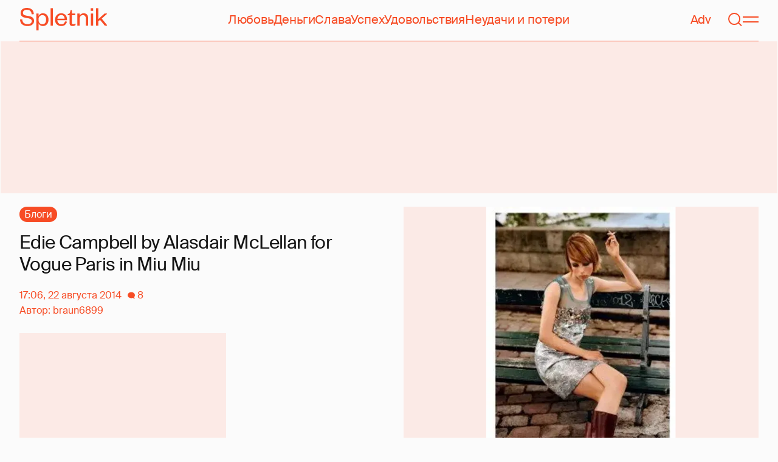

--- FILE ---
content_type: text/html; charset=utf-8
request_url: https://www.google.com/recaptcha/api2/aframe
body_size: 268
content:
<!DOCTYPE HTML><html><head><meta http-equiv="content-type" content="text/html; charset=UTF-8"></head><body><script nonce="LqVG9HB01qvQgsDqmlEXVg">/** Anti-fraud and anti-abuse applications only. See google.com/recaptcha */ try{var clients={'sodar':'https://pagead2.googlesyndication.com/pagead/sodar?'};window.addEventListener("message",function(a){try{if(a.source===window.parent){var b=JSON.parse(a.data);var c=clients[b['id']];if(c){var d=document.createElement('img');d.src=c+b['params']+'&rc='+(localStorage.getItem("rc::a")?sessionStorage.getItem("rc::b"):"");window.document.body.appendChild(d);sessionStorage.setItem("rc::e",parseInt(sessionStorage.getItem("rc::e")||0)+1);localStorage.setItem("rc::h",'1769112804676');}}}catch(b){}});window.parent.postMessage("_grecaptcha_ready", "*");}catch(b){}</script></body></html>

--- FILE ---
content_type: text/html; charset=utf-8
request_url: https://spletnik.ru/97367-edie-campbell-by-alasdair-mclellan-for-vogue-paris-in-miu-miu-202245
body_size: 30557
content:
<!DOCTYPE html><!-- App build time: 2025-11-27T09:02:24.864Z --><html lang="ru" data-pathname="/97367-edie-campbell-by-alasdair-mclellan-for-vogue-paris-in-miu-miu-202245" style="--page-background-color:rgb(var(--color-cream));--page-minimal-width:375px;--page-overflow-y:auto;--main-max-width:100rem;--header-height:4.25rem" class=""><head><title data-rh="true">Edie Campbell by Alasdair McLellan for Vogue Paris in Miu Miu</title><meta data-rh="true" charSet="utf-8"/><meta data-rh="true" name="referrer" content="strict-origin-when-cross-origin"/><meta data-rh="true" name="msapplication-TileColor" content="#f74c25"/><meta data-rh="true" name="description" content="Photographer: Alasdair McLellan
Fashion Editor: Suzanne Koller
Hair: Anthony Turner
Make-up: Lucia Pica"/><meta data-rh="true" name="robots" content="max-image-preview:large"/><meta data-rh="true" name="viewport" content="width=375, initial-scale=1"/><meta data-rh="true" name="twitter:card" content="summary_large_image"/><meta data-rh="true" property="og:title" content="Edie Campbell by Alasdair McLellan for Vogue Paris in Miu Miu"/><meta data-rh="true" property="og:type" content="article"/><meta data-rh="true" property="og:image" content="https://image.spletnik.ru/resize/fit=contain,gravity=0.5x0.5,format=auto,width=600,height=315,dpr=2/https://images.spletnik.ru/i/P/PvD6QwxFEt/original.jpg"/><meta data-rh="true" property="og:url" content="https://spletnik.ru/97367-edie-campbell-by-alasdair-mclellan-for-vogue-paris-in-miu-miu-202245"/><meta data-rh="true" property="og:description" content="Photographer: Alasdair McLellan
Fashion Editor: Suzanne Koller
Hair: Anthony Turner
Make-up: Lucia Pica"/><meta data-rh="true" property="og:locale" content="ru_RU"/><link data-chunk="main" rel="preload" as="style" href="/static/styles/e3ccf4ee08d4230dd767.css"/><link data-chunk="main" rel="preload" as="script" href="/static/scripts/fe93316eaa94e203543d.js"/><link data-chunk="main" rel="preload" as="script" href="/static/scripts/6a946478daf2ca81ce6f.js"/><link data-chunk="main" rel="preload" as="script" href="/static/scripts/48f209a4b5c4258d4573.js"/><link data-chunk="main" rel="preload" as="script" href="/static/scripts/13d47b57166d24805624.js"/><link data-chunk="PostPage" rel="preload" as="script" href="/static/scripts/35dd7e7b07ef16e338cb.js"/><link data-chunk="PostPage" rel="preload" as="script" href="/static/scripts/8284d42ba1e6281d4f79.js"/><link data-rh="true" rel="apple-touch-icon" sizes="180x180" href="/apple-touch-icon.png"/><link data-rh="true" rel="icon" type="image/png" sizes="32x32" href="/favicon-32x32.png"/><link data-rh="true" rel="icon" type="image/png" sizes="16x16" href="/favicon-16x16.png"/><link data-rh="true" rel="manifest" href="/site.webmanifest"/><link data-rh="true" rel="mask-icon" href="/safari-pinned-tab.svg" color="#f74c25"/><link data-rh="true" rel="canonical" href="https://spletnik.ru/97367-edie-campbell-by-alasdair-mclellan-for-vogue-paris-in-miu-miu-202245"/><link data-chunk="main" rel="stylesheet" href="/static/styles/e3ccf4ee08d4230dd767.css"/><script>!(function(w,p,f,c){if(!window.crossOriginIsolated && !navigator.serviceWorker) return;c=w[p]=Object.assign(w[p]||{},{"debug":false});c[f]=(c[f]||[]).concat(["dataLayer.push"])})(window,'partytown','forward');/* Partytown 0.11.0 - MIT QwikDev */
const t={preserveBehavior:!1},e=e=>{if("string"==typeof e)return[e,t];const[n,r=t]=e;return[n,{...t,...r}]},n=Object.freeze((t=>{const e=new Set;let n=[];do{Object.getOwnPropertyNames(n).forEach((t=>{"function"==typeof n[t]&&e.add(t)}))}while((n=Object.getPrototypeOf(n))!==Object.prototype);return Array.from(e)})());!function(t,r,o,i,a,s,c,l,d,p,u=t,f){function h(){f||(f=1,"/"==(c=(s.lib||"/~partytown/")+(s.debug?"debug/":""))[0]&&(d=r.querySelectorAll('script[type="text/partytown"]'),i!=t?i.dispatchEvent(new CustomEvent("pt1",{detail:t})):(l=setTimeout(v,(null==s?void 0:s.fallbackTimeout)||1e4),r.addEventListener("pt0",w),a?y(1):o.serviceWorker?o.serviceWorker.register(c+(s.swPath||"partytown-sw.js"),{scope:c}).then((function(t){t.active?y():t.installing&&t.installing.addEventListener("statechange",(function(t){"activated"==t.target.state&&y()}))}),console.error):v())))}function y(e){p=r.createElement(e?"script":"iframe"),t._pttab=Date.now(),e||(p.style.display="block",p.style.width="0",p.style.height="0",p.style.border="0",p.style.visibility="hidden",p.setAttribute("aria-hidden",!0)),p.src=c+"partytown-"+(e?"atomics.js?v=0.11.0":"sandbox-sw.html?"+t._pttab),r.querySelector(s.sandboxParent||"body").appendChild(p)}function v(n,o){for(w(),i==t&&(s.forward||[]).map((function(n){const[r]=e(n);delete t[r.split(".")[0]]})),n=0;n<d.length;n++)(o=r.createElement("script")).innerHTML=d[n].innerHTML,o.nonce=s.nonce,r.head.appendChild(o);p&&p.parentNode.removeChild(p)}function w(){clearTimeout(l)}s=t.partytown||{},i==t&&(s.forward||[]).map((function(r){const[o,{preserveBehavior:i}]=e(r);u=t,o.split(".").map((function(e,r,o){var a;u=u[o[r]]=r+1<o.length?u[o[r]]||(a=o[r+1],n.includes(a)?[]:{}):(()=>{let e=null;if(i){const{methodOrProperty:n,thisObject:r}=((t,e)=>{let n=t;for(let t=0;t<e.length-1;t+=1)n=n[e[t]];return{thisObject:n,methodOrProperty:e.length>0?n[e[e.length-1]]:void 0}})(t,o);"function"==typeof n&&(e=(...t)=>n.apply(r,...t))}return function(){let n;return e&&(n=e(arguments)),(t._ptf=t._ptf||[]).push(o,arguments),n}})()}))})),"complete"==r.readyState?h():(t.addEventListener("DOMContentLoaded",h),t.addEventListener("load",h))}(window,document,navigator,top,window.crossOriginIsolated);document.currentScript.dataset.partytown="";</script><script type="text/partytown">(function(w,d,s,l,i){w[l]=w[l]||[];w[l].push({'gtm.start':
              new Date().getTime(),event:'gtm.js'});var f=d.getElementsByTagName(s)[0],
              j=d.createElement(s),dl=l!='dataLayer'?'&l='+l:'';j.async=true;j.src=
              'https://www.googletagmanager.com/gtm.js?id='+i+dl;f.parentNode.insertBefore(j,f);
            })(window,document,'script','dataLayer','GTM-5VXL9DG7');</script><script>(function(m,e,t,r,i,k,a){m[i]=m[i]||function(){(m[i].a=m[i].a||[]).push(arguments)};
                  m[i].l=1*new Date();
                  for (var j = 0; j < document.scripts.length; j++) {if (document.scripts[j].src === r) { return; }}
                  k=e.createElement(t),a=e.getElementsByTagName(t)[0],k.async=1,k.src=r,a.parentNode.insertBefore(k,a)})
                  (window, document, "script", "https://mc.yandex.ru/metrika/tag.js", "ym");

                  ym(20819530, "init", {
                  defer:true,
                  clickmap:true,
                  trackLinks:true,
                  accurateTrackBounce:true,
                  webvisor:true
              });</script><noscript><div><img src="https://mc.yandex.ru/watch/20819530" style="position:absolute;left:-9999px" alt=""/></div></noscript><script data-rh="true" type="text/javascript">document.documentElement.setAttribute('data-prefers-color-scheme', localStorage.getItem('prefers-color-scheme') || 'light');
if (document.documentElement.dataset.prefersColorScheme === 'auto') {
  document.documentElement.setAttribute('data-prefers-color-scheme', matchMedia('(prefers-color-scheme: dark)').matches ? 'dark' : 'light');
}
if (!document.documentElement.dataset.prefersColorSchemeVariant) {
  document.documentElement.setAttribute('data-prefers-color-scheme-variant', localStorage.getItem('prefers-color-scheme-variant') || 'secondary');
} else {
  localStorage.setItem('prefers-color-scheme-variant', document.documentElement.dataset.prefersColorSchemeVariant)
}
document.head.insertAdjacentHTML('beforeend', `<meta name="twitter:widgets:theme" content="${document.documentElement.dataset.prefersColorScheme}" />`);
document.head.insertAdjacentHTML('beforeend', `<meta name="theme-color" content="${document.documentElement.dataset.prefersColorScheme === 'dark' ? '#111111' : '#F7F6F2' }" />`);</script><script data-rh="true" type="text/javascript">document.querySelector('meta[name="viewport"]').setAttribute('content', `width=375, initial-scale=${Math.min(screen.width / 375, 1)}`);</script><script data-rh="true" type="application/ld+json">{"@context":"https://schema.org","@type":"DiscussionForumPosting","headline":"Edie Campbell by Alasdair McLellan for Vogue Paris in Miu Miu","articleBody":"","inLanguage":"ru","isAccessibleForFree":true,"discussionUrl":"https://spletnik.ru/97367-edie-campbell-by-alasdair-mclellan-for-vogue-paris-in-miu-miu-202245","datePublished":"2014-08-22T17:06:58+04:00","dateModified":"2014-08-22T17:06:58+04:00","image":{"@type":"ImageObject","url":"https://image.spletnik.ru/resize/fit=contain,gravity=0.5x0.5,format=auto,width=1011,height=700,dpr=2/https://images.spletnik.ru/i/P/PvD6QwxFEt/original.jpg","width":2022,"height":1400},"author":{"@type":"Person","name":"braun6899","url":"https://spletnik.ru/user/braun6899"},"mainEntityOfPage":{"@type":"WebPage","@id":"https://spletnik.ru/97367-edie-campbell-by-alasdair-mclellan-for-vogue-paris-in-miu-miu-202245"},"commentCount":8,"publisher":{"@type":"Organization","name":"Spletnik","url":"https://spletnik.ru","logo":{"@type":"ImageObject","url":"https://spletnik.ru/android-chrome-512x512.png","width":512,"height":512}}}</script><!--HEADER BIDDING-->
<link rel="preconnect" href="https://yastatic.net" crossorigin>
<link rel="sitemap" type="application/xml" title="Google News Sitemap" href="https://spletnik.ru/sitemap-news.xml"/>
<link rel="preconnect" href="https://storage.mds.yandex.net" crossorigin>
<script src="https://yandex.ru/ads/system/header-bidding.js" async></script>
<script>
	window.SPL_BP = window.SPL_BP || (matchMedia('(max-width:700px)').matches ? 'phone' : 'desktop');
console.log(1)
    var adfoxBiddersMap = {
        "myTarget": "808046",
        "betweenDigital": "890130",
        "buzzoola": "1315118",
        "adfox_adsmart": "1920941",
        "videonow": "1591235",
        "adfox_mttech": "2592358",
        "mediasniper": "2181294",
        "getintent": "3184766",
        "gnezdo": "3185157",
        "adfox_yandex_LayerCV": "3199997",
        "adfox_yandex_adfox@monetize-me.ru": "2427108",
        "viqeo": "3382182",
    };
    var desktopUnits = [
      {
        code: "desktop_top_billboard",
        codeType: "combo",
        bids: [
          { bidder: "buzzoola", params: { placementId: "1240654" } },
          { bidder: "gnezdo",   params: { placementId: "358381" } },
          { bidder: "adwile",   params: { placementId: "32005" } },
          { bidder: "adfox_adsmart", params: { p1: "cuhby", p2: "ul" } }
        ],
        sizes: [[1000,180],[990,90],[990,250],[728,90]]
      },
      {
        code: "desktop_comments_side_banner",
        codeType: "combo",
        bids: [
          { bidder: "betweenDigital", params: { placementId: "2815811" } },
          { bidder: "buzzoola",       params: { placementId: "1240660" } },
          { bidder: "gnezdo",         params: { placementId: "358384" } },
          { bidder: "adfox_adsmart",  params: { p1: "cuhcc", p2: "hhro" } },
          { bidder: "myTarget",       params: { placementId: "234259" } }
        ],
        sizes: [[300,500],[240,400],[300,600]]
      }
    ];

    var mobileUnits = [
      {
        code: "adfox_168069462983338110", // fullscreen
        codeType: "combo",
        bids: [
          { bidder: "adfox_yandex_adfox@monetize-me.ru", params: { p1:"dcgqj", p2:"ihud" } },
          { bidder: "getintent", params: { placementId: "215_V_spletnik.ru_M_FS_300x600" } },
          { bidder: "gnezdo",    params: { placementId: "357241" } },
          { bidder: "adfox_mttech", params: { p1:"dghff", p2:"gdxc" } }
        ],
        sizes: [[300,600],[300,300],[320,250],[320,480]]
      },
      {
        code: "mobile_top_billboard",
        bids: [
          { bidder: "myTarget",   params: { placementId: "902582" } },
          { bidder: "buzzoola",   params: { placementId: "1240648" } },
          { bidder: "betweenDigital", params: { placementId: "4531603" } }
        ],
        sizes: [[320,50],[320,100]]
      }
    ];

    var userTimeout = 400;
    window.YaHeaderBiddingSettings = {
        biddersMap: adfoxBiddersMap,
        adUnits: (window.SPL_BP === 'desktop' ? desktopUnits : mobileUnits),
        timeout: userTimeout,
    };

</script>
<script>
    window.Ya || (window.Ya = {});
    window.yaContextCb = window.yaContextCb || [];
    window.Ya.adfoxCode || (window.Ya.adfoxCode = {});
    window.Ya.adfoxCode.hbCallbacks || (window.Ya.adfoxCode.hbCallbacks = []);
</script>
<script src="https://yandex.ru/ads/system/context.js" async></script>
<style type="text/css">
    .marker_desktop {
        display: none;
        color: #f74c25;
        position: absolute;
        left: 50%;
        top: 0.3rem;
        transform: translate(-50%, 0%);
        font-size: 0.8rem;
    }

    .placeholder {
        background: #fceae6;
        width: calc(100% - 2px);
        overflow: hidden;
    }
    .placeholder_mobile{
        background: #fceae6;
        border-radius: 0.5rem;
        overflow: hidden;
    }

    .placeholder_billboard {
        background: #fceae6;
        width: calc(100% - 2px);
        overflow: hidden;
        max-width: 1536px;
    }

    #root {
        width: 100%;
    }

    .branding {
        width: 1200px !important;
        top:245px;
        position: relative;
        margin: auto;
        background: var(--page-background-color);
    }

    #root.branding {
        -webkit-transition: width 2s ease-in-out;
        -moz-transition: width 2s ease-in-out;
        -o-transition: width 2s ease-in-out;
        transition: width 2s ease-in-out;
    }

    #mobile_top_billboard {
        max-height: 150px;
        margin:auto;
        overflow: hidden;
    }

    .mobile_inread_container {
        text-align: center;
        width: calc(100vw - 2.5rem);
        display: flex;
        align-items: center;
        justify-content: center;
        margin: auto;
    }

    .m_inread_adfox_container {
        text-align: center;
        max-height: 300px;
        margin: auto;
    }
    .m_inread_adfox_container  img{
        margin: auto;
    }
    .m_inread_adfox_container_content  {
        text-align: center;
        margin: auto;
        width: 100%;
    }
    .m_inread_adfox_container_content  img{
        margin: auto;
        
    }
    .m_inread_adfox_container_content > div{
        margin: auto;
        
    }
    #billboard_ads {
        max-width: 1370px;
        overflow: hidden;
        width: 100%;
    }
    .desktop_inread_container {
        background: #fceae6;
        text-align: center;
        align-items: center;
        justify-content: center;
        margin: auto;
        padding: 20px;
        width: 100%;
    }
    .d_inread_adfox_container_content  {
        text-align: center;
        margin: auto;
        width: 100%;
    }
    .d_inread_adfox_container_content img{
        margin: auto;
    }
    .d_inread_adfox_container_content > div{
        margin: auto;
    }
    .ad--collapsing { overflow: hidden; transition: height .3s ease; }

</style></head><body><noscript><iframe src="https://www.googletagmanager.com/ns.html?id=GTM-5VXL9DG7" height="0" width="0" style="display:none;visibility:hidden"></iframe></noscript><div id="root"><div class="Toastify"></div><header style="--header-height:4.25rem;--main-max-width:100rem" class="m-auto w-full px-5 md:px-8 sticky inset-x-0 top-0 z-header mt-0 flex h-[var(--header-height)] max-w-[var(--main-max-width)] items-stretch justify-center bg-cream"><nav class="relative flex w-full items-center justify-between border-b border-blood pb-6 pt-5"><a style="--base-color:rgb(var(--color-cream));--accent-color:rgb(var(--color-blood));--muted-color:rgb(var(--color-half-blood))" class="cursor-pointer items-center justify-center border-0 bg-transparent no-underline antialiased [text-rendering:geometricPrecision] disabled:cursor-auto flex p-0 text-[var(--accent-color)] decoration-1 underline-offset-4 hover:underline active:underline [@media(hover:hover){&amp;:hover_svg}]:text-[var(--muted-color)] transition-colors duration-300 ease-in-out active:transition-none disabled:pointer-events-none" aria-label="Spletnik" href="/" data-discover="true"><div class="h-[30px] w-[114px] md:h-[37px] md:w-[144px]"><svg xmlns="http://www.w3.org/2000/svg" width="144" height="37" fill="none" viewBox="14 0 114 37" class="size-full"><path d="m0 19.048 3.566-.228c.229 5.253 3.84 7.948 8.687 7.948 4.298 0 6.995-1.827 6.995-4.98 0-2.648-1.737-3.928-5.486-4.658l-5.715-1.097C3.795 15.211.869 12.927.869 8.451.869 3.426 4.846 0 11.156 0c7.224 0 11.384 3.837 11.43 10.323l-3.612.183c-.137-4.75-3.018-7.446-7.772-7.446-4.161 0-6.493 1.965-6.493 5.162 0 2.832 1.875 3.746 5.212 4.385l5.213 1.005c5.258 1.005 7.91 3.29 7.91 7.903 0 5.299-4.573 8.36-10.79 8.36C5.165 29.874 0 25.99 0 19.047Zm30.386-.274v1.142c0 4.385 2.789 6.943 6.4 6.943 3.933 0 6.081-2.923 6.081-7.491s-2.148-7.491-6.08-7.491c-3.612 0-6.401 2.558-6.401 6.897Zm.091 6.395V37h-3.795V9.364h3.795v4.203c.869-2.467 3.43-4.75 7.178-4.75 5.898 0 9.145 4.658 9.145 10.55 0 5.893-3.247 10.507-9.145 10.507-3.749 0-6.31-2.238-7.178-4.705ZM50.291.548h3.795v28.778H50.29V.548Zm23.697 21.698 3.154.365c-1.005 4.522-4.343 7.263-9.327 7.263-5.943 0-10.287-4.02-10.287-10.232 0-6.304 4.344-10.826 10.104-10.826 6.356 0 9.602 4.522 9.602 9.958v1.508H61.323c.183 3.882 2.972 6.623 6.538 6.623 3.338 0 5.304-1.599 6.127-4.66Zm-12.574-4.431h11.933c-.137-3.198-1.92-6.121-5.715-6.121-3.612 0-5.76 2.832-6.218 6.12Zm19.992 6.852V12.105H78.39v-2.056l1.28-.228c1.874-.365 2.286-1.279 2.743-3.198l.594-2.786h2.15v5.527h5.623v2.74h-5.624V24.21c0 1.781.732 2.604 2.47 2.604 1.28 0 2.605-.549 3.748-1.188v2.558c-1.463 1.096-2.926 1.69-5.12 1.69-2.835 0-4.847-1.325-4.847-5.207Zm16.627-6.807v11.466h-3.795V9.364h3.795v3.563c.96-2.42 3.658-4.11 6.63-4.11 5.212 0 7.315 3.47 7.315 8.13v12.379h-3.795v-12.06c0-3.334-1.6-5.435-4.755-5.435-3.017 0-5.395 2.375-5.395 6.03Zm18.43-8.496h3.795v19.962h-3.795V9.364Zm-.092-4.522V.548h3.932v4.294h-3.932Zm12.404 17.267v7.217h-3.795V.548h3.795v17.86l10.059-9.044h4.755l-9.19 8.177L144 29.326h-4.481l-7.955-9.684-2.789 2.467Z" fill="currentColor"></path></svg></div></a><div class="mx-4 hidden items-center gap-4.5 lg:flex"><a style="--base-color:rgb(var(--color-cream));--accent-color:rgb(var(--color-blood));--muted-color:rgb(var(--color-half-blood))" class="cursor-pointer items-center justify-center border-0 bg-transparent no-underline antialiased [text-rendering:geometricPrecision] disabled:cursor-auto p-0 text-[var(--accent-color)] decoration-1 underline-offset-4 hover:underline active:underline [@media(hover:hover){&amp;:hover_svg}]:text-[var(--muted-color)] transition-colors duration-300 ease-in-out active:transition-none disabled:pointer-events-none inline" href="/tag/lyubov" data-discover="true">Любовь</a><a style="--base-color:rgb(var(--color-cream));--accent-color:rgb(var(--color-blood));--muted-color:rgb(var(--color-half-blood))" class="cursor-pointer items-center justify-center border-0 bg-transparent no-underline antialiased [text-rendering:geometricPrecision] disabled:cursor-auto p-0 text-[var(--accent-color)] decoration-1 underline-offset-4 hover:underline active:underline [@media(hover:hover){&amp;:hover_svg}]:text-[var(--muted-color)] transition-colors duration-300 ease-in-out active:transition-none disabled:pointer-events-none inline" href="/tag/dengi" data-discover="true">Деньги</a><a style="--base-color:rgb(var(--color-cream));--accent-color:rgb(var(--color-blood));--muted-color:rgb(var(--color-half-blood))" class="cursor-pointer items-center justify-center border-0 bg-transparent no-underline antialiased [text-rendering:geometricPrecision] disabled:cursor-auto p-0 text-[var(--accent-color)] decoration-1 underline-offset-4 hover:underline active:underline [@media(hover:hover){&amp;:hover_svg}]:text-[var(--muted-color)] transition-colors duration-300 ease-in-out active:transition-none disabled:pointer-events-none inline" href="/tag/slava-1" data-discover="true">Слава</a><a style="--base-color:rgb(var(--color-cream));--accent-color:rgb(var(--color-blood));--muted-color:rgb(var(--color-half-blood))" class="cursor-pointer items-center justify-center border-0 bg-transparent no-underline antialiased [text-rendering:geometricPrecision] disabled:cursor-auto p-0 text-[var(--accent-color)] decoration-1 underline-offset-4 hover:underline active:underline [@media(hover:hover){&amp;:hover_svg}]:text-[var(--muted-color)] transition-colors duration-300 ease-in-out active:transition-none disabled:pointer-events-none inline" href="/tag/uspekh" data-discover="true">Успех</a><a style="--base-color:rgb(var(--color-cream));--accent-color:rgb(var(--color-blood));--muted-color:rgb(var(--color-half-blood))" class="cursor-pointer items-center justify-center border-0 bg-transparent no-underline antialiased [text-rendering:geometricPrecision] disabled:cursor-auto p-0 text-[var(--accent-color)] decoration-1 underline-offset-4 hover:underline active:underline [@media(hover:hover){&amp;:hover_svg}]:text-[var(--muted-color)] transition-colors duration-300 ease-in-out active:transition-none disabled:pointer-events-none inline" href="/tag/udovolstviya" data-discover="true">Удовольствия</a><a style="--base-color:rgb(var(--color-cream));--accent-color:rgb(var(--color-blood));--muted-color:rgb(var(--color-half-blood))" class="cursor-pointer items-center justify-center border-0 bg-transparent no-underline antialiased [text-rendering:geometricPrecision] disabled:cursor-auto p-0 text-[var(--accent-color)] decoration-1 underline-offset-4 hover:underline active:underline [@media(hover:hover){&amp;:hover_svg}]:text-[var(--muted-color)] transition-colors duration-300 ease-in-out active:transition-none disabled:pointer-events-none inline" href="/tag/neudachi-i-poteri" data-discover="true">Неудачи и потери</a></div><div class="flex items-center gap-4.5"><a style="--base-color:rgb(var(--color-cream));--accent-color:rgb(var(--color-blood));--muted-color:rgb(var(--color-half-blood))" class="cursor-pointer items-center justify-center border-0 bg-transparent no-underline antialiased [text-rendering:geometricPrecision] disabled:cursor-auto flex p-0 text-[var(--accent-color)] decoration-1 underline-offset-4 hover:underline active:underline [@media(hover:hover){&amp;:hover_svg}]:text-[var(--muted-color)] transition-colors duration-300 ease-in-out active:transition-none disabled:pointer-events-none" href="/tag/advertorial" data-discover="true">Adv</a><svg fill="none" xmlns="http://www.w3.org/2000/svg" width="26" height="26" viewBox="0 0 26 26" color="transparent"><path fill="currentColor" d="M2 19h22v2H2z"></path><path d="M19 9A6 6 0 0 0 7 9m8 12a2 2 0 1 1-4 0M7 9v8c0 2-1 2.5-2 3M19 9v8c0 2 1 2.5 2 3" stroke="currentColor" stroke-width="2"></path></svg><a style="--base-color:rgb(var(--color-cream));--accent-color:rgb(var(--color-blood));--muted-color:rgb(var(--color-half-blood))" class="cursor-pointer items-center justify-center border-0 bg-transparent no-underline antialiased [text-rendering:geometricPrecision] disabled:cursor-auto flex p-0 text-[var(--accent-color)] decoration-1 underline-offset-4 hover:underline active:underline [@media(hover:hover){&amp;:hover_svg}]:text-[var(--muted-color)] transition-colors duration-300 ease-in-out active:transition-none disabled:pointer-events-none" aria-label="Поиск" href="/search" data-discover="true"><svg width="26" height="26" fill="none" xmlns="http://www.w3.org/2000/svg"><path fill="currentColor" d="m19.62 17.72 5.08 5.08-1.42 1.41-5.07-5.08z"></path><circle cx="12.08" cy="12.08" r="9.08" stroke="currentColor" stroke-width="2"></circle></svg></a><button type="button" style="--base-color:rgb(var(--color-cream));--accent-color:rgb(var(--color-blood));--muted-color:rgb(var(--color-half-blood))" aria-label="Меню" class="cursor-pointer items-center justify-center border-0 bg-transparent no-underline antialiased [text-rendering:geometricPrecision] disabled:cursor-auto flex p-0 text-[var(--accent-color)] decoration-1 underline-offset-4 hover:underline active:underline [@media(hover:hover){&amp;:hover_svg}]:text-[var(--muted-color)] transition-colors duration-300 ease-in-out active:transition-none disabled:pointer-events-none"><svg width="26" height="26" fill="none" xmlns="http://www.w3.org/2000/svg"><path fill="currentColor" d="M0 8h26v2H0zm0 8h26v2H0z"></path></svg></button></div></nav></header><div class="relative z-ad justify-center overflow-hidden min-h-[250px] mx-auto my-0 hidden max-w-[var(--main-max-width)] md:flex verstka-observe"></div><div class="relative z-ad flex justify-center overflow-hidden aspect-[375/120] w-full mx-auto my-0 max-w-[var(--main-max-width)] md:hidden verstka-observe"></div><main class="grow mb-5 flex flex-col items-stretch justify-center"><div style="--top-page-spacing:1.375rem" class="mb-auto w-full pt-[var(--top-page-spacing)]"><div class="m-auto w-full max-w-[var(--main-max-width)] px-5 md:px-8"><article class="grid [&amp;&gt;*]:min-w-0 lg:grid-cols-[1fr_2fr] lg:gap-12 lg:[grid-template-areas:&#x27;left_right&#x27;] xl:grid-cols-[1fr_1fr] lg:pb-4"><div class="order-2 lg:flex lg:flex-col lg:[grid-area:right]"><div class="w-full mb-5 max-w-[42.1875rem] md:max-w-[63.1875rem] lg:max-w-[55.8125rem] xl:max-w-[46.5rem]"><div style="--padding-percentage:69.23837784371909%" class="relative h-0 overflow-hidden pb-[var(--padding-percentage)]"><picture class="absolute left-0 top-0 size-full group"><source width="744" height="515.13353115727" media="(min-width: 1200px)" srcSet="https://image.spletnik.ru/resize/fit=contain,gravity=0.5x0.5,format=auto,width=744,height=515/https://images.spletnik.ru/i/P/PvD6QwxFEt/original.jpg, https://image.spletnik.ru/resize/fit=contain,gravity=0.5x0.5,format=auto,width=744,height=515,dpr=2/https://images.spletnik.ru/i/P/PvD6QwxFEt/original.jpg 2x"/><source width="893" height="618.2987141444115" media="(min-width: 1076px)" srcSet="https://image.spletnik.ru/resize/fit=contain,gravity=0.5x0.5,format=auto,width=893,height=618/https://images.spletnik.ru/i/P/PvD6QwxFEt/original.jpg, https://image.spletnik.ru/resize/fit=contain,gravity=0.5x0.5,format=auto,width=893,height=618,dpr=2/https://images.spletnik.ru/i/P/PvD6QwxFEt/original.jpg 2x"/><source width="1011" height="700" media="(min-width: 716px)" srcSet="https://image.spletnik.ru/resize/fit=contain,gravity=0.5x0.5,format=auto,width=1011,height=700/https://images.spletnik.ru/i/P/PvD6QwxFEt/original.jpg, https://image.spletnik.ru/resize/fit=contain,gravity=0.5x0.5,format=auto,width=1011,height=700,dpr=2/https://images.spletnik.ru/i/P/PvD6QwxFEt/original.jpg 2x"/><source width="675" height="467.35905044510383" media="(min-width: 430px)" srcSet="https://image.spletnik.ru/resize/fit=contain,gravity=0.5x0.5,format=auto,width=675,height=467/https://images.spletnik.ru/i/P/PvD6QwxFEt/original.jpg, https://image.spletnik.ru/resize/fit=contain,gravity=0.5x0.5,format=auto,width=675,height=467,dpr=2/https://images.spletnik.ru/i/P/PvD6QwxFEt/original.jpg 2x"/><source width="390" height="270.02967359050444" media="(min-width: 0px)" srcSet="https://image.spletnik.ru/resize/fit=contain,gravity=0.5x0.5,format=auto,width=390,height=270/https://images.spletnik.ru/i/P/PvD6QwxFEt/original.jpg, https://image.spletnik.ru/resize/fit=contain,gravity=0.5x0.5,format=auto,width=390,height=270,dpr=2/https://images.spletnik.ru/i/P/PvD6QwxFEt/original.jpg 2x"/><img loading="eager" fetchPriority="high" class="size-full bg-loader/15 object-contain" alt="Иллюстрация к статье" width="1011" height="700" src="https://image.spletnik.ru/resize/fit=contain,gravity=0.5x0.5,format=auto,width=1011,height=700/https://images.spletnik.ru/i/P/PvD6QwxFEt/original.jpg" srcSet="https://image.spletnik.ru/resize/fit=contain,gravity=0.5x0.5,format=auto,width=1011,height=700/https://images.spletnik.ru/i/P/PvD6QwxFEt/original.jpg, https://image.spletnik.ru/resize/fit=contain,gravity=0.5x0.5,format=auto,width=1011,height=700,dpr=2/https://images.spletnik.ru/i/P/PvD6QwxFEt/original.jpg 2x"/><a aria-label="Иллюстрация к статье" class="absolute inset-0 md:hidden" target="_blank" rel="noopener noreferrer" href="https://images.spletnik.ru/i/P/PvD6QwxFEt/original.jpg"></a><div class="absolute right-0 top-0 hidden overflow-hidden md:block"><a aria-label="Иллюстрация к статье" class="block -translate-y-full translate-x-full bg-cream/60 p-2 !text-blood opacity-0 outline-0 transition-[opacity,transform] focus-within:bg-cream hover:bg-cream group-focus-within:translate-x-0 group-focus-within:translate-y-0 group-focus-within:opacity-100 group-hover:translate-x-0 group-hover:translate-y-0 group-hover:opacity-100" target="_blank" rel="noopener noreferrer" href="https://images.spletnik.ru/i/P/PvD6QwxFEt/original.jpg"><svg width="26" height="26" viewBox="0 0 26 26" fill="none" xmlns="http://www.w3.org/2000/svg"><path d="M1 25 25 1M1 25h8m-8 0v-8M25 1h-8m8 0v8" stroke="currentColor" stroke-width="2" stroke-linecap="round" stroke-linejoin="round"></path></svg></a></div></picture></div></div><div class="-mx-5 mb-5 flex flex-col items-center justify-between gap-4 bg-cta-background p-5 text-center text-blood md:mx-0 md:flex-row md:gap-5 md:px-5 md:text-left"><p class="whitespace-pre-line">Это пост читателя Сплетника,<!-- -->
<!-- -->начать писать на сайте можешь и ты</p></div><div class="mb-10 ProseMirror-view linked-data-post"><figure
  class="picture-figure"
  data-original-url="http://www.inspirationbycolor.com/wp-content/uploads/2014/08/Edie-Campbell-by-Alasdair-McLellan-for-Vogue-Paris-September-2014.jpg"
>
  <picture
    ><img
      src="http://www.inspirationbycolor.com/wp-content/uploads/2014/08/Edie-Campbell-by-Alasdair-McLellan-for-Vogue-Paris-September-2014.jpg"
  /></picture>
</figure>
<figure
  class="picture-figure"
  data-original-url="http://3-ps.googleusercontent.com/h/www.inspirationbycolor.com/wp-content/uploads/2014/08/Edie-Campbell-by-Alasdair-McLellan-for-Vogue-Paris-September-2014-2.jpg.pagespeed.ce.H0ET2UjFUq.jpg"
>
  <picture
    ><img
      src="http://3-ps.googleusercontent.com/h/www.inspirationbycolor.com/wp-content/uploads/2014/08/Edie-Campbell-by-Alasdair-McLellan-for-Vogue-Paris-September-2014-2.jpg.pagespeed.ce.H0ET2UjFUq.jpg"
  /></picture>
</figure>
<figure
  class="picture-figure"
  data-original-url="http://www.inspirationbycolor.com/wp-content/uploads/2014/08/Edie-Campbell-by-Alasdair-McLellan-for-Vogue-Paris-September-2014-3.jpg"
>
  <picture
    ><img
      src="http://www.inspirationbycolor.com/wp-content/uploads/2014/08/Edie-Campbell-by-Alasdair-McLellan-for-Vogue-Paris-September-2014-3.jpg"
  /></picture>
</figure>
<figure
  class="picture-figure"
  data-original-url="http://www.inspirationbycolor.com/wp-content/uploads/2014/08/Edie-Campbell-by-Alasdair-McLellan-for-Vogue-Paris-September-2014-4.jpg"
>
  <picture
    ><img
      src="http://www.inspirationbycolor.com/wp-content/uploads/2014/08/Edie-Campbell-by-Alasdair-McLellan-for-Vogue-Paris-September-2014-4.jpg"
  /></picture>
</figure>
<figure
  class="picture-figure"
  data-original-url="http://www.inspirationbycolor.com/wp-content/uploads/2014/08/Edie-Campbell-by-Alasdair-McLellan-for-Vogue-Paris-September-2014-5.jpg"
>
  <picture
    ><img
      src="http://www.inspirationbycolor.com/wp-content/uploads/2014/08/Edie-Campbell-by-Alasdair-McLellan-for-Vogue-Paris-September-2014-5.jpg"
  /></picture>
</figure>
<figure
  class="picture-figure"
  data-original-url="http://www.inspirationbycolor.com/wp-content/uploads/2014/08/Edie-Campbell-by-Alasdair-McLellan-for-Vogue-Paris-September-2014-6.jpg"
>
  <picture
    ><img
      src="http://www.inspirationbycolor.com/wp-content/uploads/2014/08/Edie-Campbell-by-Alasdair-McLellan-for-Vogue-Paris-September-2014-6.jpg"
  /></picture>
</figure>
<figure
  class="picture-figure"
  data-original-url="http://www.inspirationbycolor.com/wp-content/uploads/2014/08/Edie-Campbell-by-Alasdair-McLellan-for-Vogue-Paris-September-2014-7.jpg"
>
  <picture
    ><img
      src="http://www.inspirationbycolor.com/wp-content/uploads/2014/08/Edie-Campbell-by-Alasdair-McLellan-for-Vogue-Paris-September-2014-7.jpg"
  /></picture>
</figure>
<figure
  class="picture-figure"
  data-original-url="http://www.inspirationbycolor.com/wp-content/uploads/2014/08/Edie-Campbell-by-Alasdair-McLellan-for-Vogue-Paris-September-2014-8.jpg"
>
  <picture
    ><img
      src="http://www.inspirationbycolor.com/wp-content/uploads/2014/08/Edie-Campbell-by-Alasdair-McLellan-for-Vogue-Paris-September-2014-8.jpg"
  /></picture>
</figure>
<figure
  class="picture-figure"
  data-original-url="http://2-ps.googleusercontent.com/h/www.inspirationbycolor.com/wp-content/uploads/2014/08/Edie-Campbell-by-Alasdair-McLellan-for-Vogue-Paris-September-2014-9.jpg.pagespeed.ce.8I1XTZ1Na_.jpg"
>
  <picture
    ><img
      src="http://2-ps.googleusercontent.com/h/www.inspirationbycolor.com/wp-content/uploads/2014/08/Edie-Campbell-by-Alasdair-McLellan-for-Vogue-Paris-September-2014-9.jpg.pagespeed.ce.8I1XTZ1Na_.jpg"
  /></picture>
</figure>
<figure
  class="picture-figure"
  data-original-url="http://1-ps.googleusercontent.com/h/www.inspirationbycolor.com/wp-content/uploads/2014/08/Edie-Campbell-by-Alasdair-McLellan-for-Vogue-Paris-September-2014-10.jpg.pagespeed.ce.PcWtxkkG-V.jpg"
>
  <picture
    ><img
      src="http://1-ps.googleusercontent.com/h/www.inspirationbycolor.com/wp-content/uploads/2014/08/Edie-Campbell-by-Alasdair-McLellan-for-Vogue-Paris-September-2014-10.jpg.pagespeed.ce.PcWtxkkG-V.jpg"
  /></picture>
</figure>
<figure
  class="picture-figure"
  data-original-url="http://www.inspirationbycolor.com/wp-content/uploads/2014/08/Edie-Campbell-by-Alasdair-McLellan-for-Vogue-Paris-September-2014-11.jpg"
>
  <picture
    ><img
      src="http://www.inspirationbycolor.com/wp-content/uploads/2014/08/Edie-Campbell-by-Alasdair-McLellan-for-Vogue-Paris-September-2014-11.jpg"
  /></picture>
</figure>
<figure
  class="picture-figure"
  data-original-url="http://www.inspirationbycolor.com/wp-content/uploads/2014/08/Edie-Campbell-by-Alasdair-McLellan-for-Vogue-Paris-September-2014-12.jpg"
>
  <picture
    ><img
      src="http://www.inspirationbycolor.com/wp-content/uploads/2014/08/Edie-Campbell-by-Alasdair-McLellan-for-Vogue-Paris-September-2014-12.jpg"
  /></picture>
</figure>
<figure
  class="picture-figure"
  data-original-url="http://2-ps.googleusercontent.com/h/www.inspirationbycolor.com/wp-content/uploads/2014/08/Edie-Campbell-by-Alasdair-McLellan-for-Vogue-Paris-September-2014-13.jpg.pagespeed.ce.AynnUjhRO1.jpg"
>
  <picture
    ><img
      src="http://2-ps.googleusercontent.com/h/www.inspirationbycolor.com/wp-content/uploads/2014/08/Edie-Campbell-by-Alasdair-McLellan-for-Vogue-Paris-September-2014-13.jpg.pagespeed.ce.AynnUjhRO1.jpg"
  /></picture>
</figure>
<figure
  class="picture-figure"
  data-original-url="http://www.inspirationbycolor.com/wp-content/uploads/2014/08/Edie-Campbell-by-Alasdair-McLellan-for-Vogue-Paris-September-2014-14.jpg"
>
  <picture
    ><img
      src="http://www.inspirationbycolor.com/wp-content/uploads/2014/08/Edie-Campbell-by-Alasdair-McLellan-for-Vogue-Paris-September-2014-14.jpg"
  /></picture>
</figure>
<figure
  class="picture-figure"
  data-original-url="http://www.inspirationbycolor.com/wp-content/uploads/2014/08/Edie-Campbell-by-Alasdair-McLellan-for-Vogue-Paris-September-2014-15.jpg"
>
  <picture
    ><img
      src="http://www.inspirationbycolor.com/wp-content/uploads/2014/08/Edie-Campbell-by-Alasdair-McLellan-for-Vogue-Paris-September-2014-15.jpg"
  /></picture>
</figure>
<figure
  class="picture-figure"
  data-original-url="http://3-ps.googleusercontent.com/h/www.inspirationbycolor.com/wp-content/uploads/2014/08/Edie-Campbell-by-Alasdair-McLellan-for-Vogue-Paris-September-2014-16.jpg.pagespeed.ce.2YUNm5-q1C.jpg"
>
  <picture
    ><img
      src="http://3-ps.googleusercontent.com/h/www.inspirationbycolor.com/wp-content/uploads/2014/08/Edie-Campbell-by-Alasdair-McLellan-for-Vogue-Paris-September-2014-16.jpg.pagespeed.ce.2YUNm5-q1C.jpg"
  /></picture>
</figure>
</div><div class="mt-auto lg:pb-0 mb-6 pb-0"></div></div><header style="--top-page-spacing:1.375rem;--advertisement-top-spacing:1.5625rem" class="lg:flex lg:flex-col lg:justify-between lg:[grid-area:left]"><div class="lg:flex lg:flex-col lg:justify-between"><div class="mb-5"><div class="mb-2.5 flex md:mb-4"><span class="mr-1.5 inline-block rounded-full bg-blood px-2 py-0 text-sm text-cream">Блоги</span></div><h1 class="text-xl">Edie Campbell by Alasdair McLellan for Vogue Paris in Miu Miu</h1></div><div class="mb-5.5 flex flex-col items-start border-b border-blood pb-4 text-sm lg:mb-0 lg:border-b-0 lg:pb-0"><div class="flex"><p class="mr-2.5 text-blood">17:06, 22 августа 2014</p><button type="button" style="--base-color:rgb(var(--color-cream));--accent-color:rgb(var(--color-blood));--muted-color:rgb(var(--color-half-blood))" class="cursor-pointer items-center justify-center border-0 bg-transparent no-underline antialiased [text-rendering:geometricPrecision] disabled:cursor-auto relative p-0 after:absolute after:bottom-0.5 after:hidden after:h-px after:w-full after:bg-[var(--accent-color)] hover:after:block active:after:block transition-colors duration-300 ease-in-out active:transition-none disabled:pointer-events-none flex gap-2 text-blood md:gap-2.5"><div class="flex items-center"><svg fill="none" xmlns="http://www.w3.org/2000/svg" viewBox="0 0 13 13" width="12" height="12"><ellipse cx="6.5" cy="6" rx="6.5" ry="5.42" fill="currentColor"></ellipse><path d="M12.88 12.42c-1.74 0-3.98-1.8-4.88-2.71l2.7-2.17c.37 1.08 1.3 3.58 2.18 4.88Z" fill="currentColor"></path></svg><div class="ml-1">8</div></div></button></div><p class="text-blood">Автор: <a style="--base-color:rgb(var(--color-cream));--accent-color:rgb(var(--color-blood));--muted-color:rgb(var(--color-half-blood))" class="cursor-pointer items-center justify-center border-0 bg-transparent no-underline antialiased [text-rendering:geometricPrecision] disabled:cursor-auto relative p-0 text-[var(--accent-color)] after:absolute after:bottom-0.5 after:hidden after:h-px after:w-full after:bg-[var(--accent-color)] hover:after:block active:after:block transition-colors duration-300 ease-in-out active:transition-none disabled:pointer-events-none inline-block" href="/user/braun6899" data-discover="true">braun6899</a></p></div></div><div class="flex grow items-start justify-start"><div class="z-ad justify-center overflow-hidden sticky top-[calc(var(--header-height)+var(--advertisement-top-spacing))] mb-6 mt-[var(--advertisement-top-spacing)] hidden lg:flex verstka-observe"></div></div></header></article></div><div class="m-auto w-full max-w-[var(--main-max-width)] px-5 md:px-8"><div class="border-b border-blood"></div></div><div class="m-auto w-full max-w-[var(--main-max-width)] px-5 md:px-8 relative min-h-[8.75rem]"><div id="comments-97367-edie-campbell-by-alasdair-mclellan-for-vogue-paris-in-miu-miu-202245" style="--header-height:4.25rem" class="grid [&amp;&gt;*]:min-w-0 lg:grid-cols-[1fr_2fr] lg:gap-12 lg:[grid-template-areas:&#x27;left_right&#x27;] xl:grid-cols-[1fr_1fr] scroll-mt-[var(--header-height)] lg:pb-4"><section class="order-2 mt-5"><div class="flex items-center justify-between"><h2>Комменты <!-- -->8</h2><button type="button" style="--base-color:rgb(var(--color-cream));--accent-color:rgb(var(--color-blood));--muted-color:rgb(var(--color-half-blood))" class="cursor-pointer items-center justify-center border-0 bg-transparent no-underline antialiased [text-rendering:geometricPrecision] disabled:cursor-auto flex p-0 text-[var(--accent-color)] decoration-1 underline-offset-4 hover:underline active:underline [@media(hover:hover){&amp;:hover_svg}]:text-[var(--muted-color)] transition-colors duration-300 ease-in-out active:transition-none disabled:pointer-events-none gap-2.5">Популярные<svg width="22" height="18" fill="none" xmlns="http://www.w3.org/2000/svg"><path d="M0 1h22M0 9h18M0 17h13" stroke="currentColor" stroke-width="2"></path></svg></button></div><div style="--header-height:4.25rem" class="absolute -top-[var(--header-height)]"></div><div class="mx-0 mb-6 mt-3.5 flex w-full flex-col items-stretch justify-center"><div class="relative -mt-px px-0 pb-3.5 pt-4 text-xs md:px-0 md:pb-5 md:pt-6 md:text-base [&amp;:not(:nth-child(1))]:border-t ml-0 border-b border-blood"><div style="--header-height:4.25rem" class="absolute -top-[var(--header-height)]" id="f7275844-7950-4a60-be83-12220734c76a"></div><p>Комментарий был удален</p><div class="mt-3 flex gap-2 text-sm md:mt-6 md:gap-4"><button type="button" style="--base-color:rgb(var(--color-cream));--accent-color:rgb(var(--color-blood));--muted-color:rgb(var(--color-half-blood))" class="cursor-pointer items-center justify-center border-0 bg-transparent no-underline antialiased [text-rendering:geometricPrecision] disabled:cursor-auto p-0 text-[var(--accent-color)] decoration-1 underline-offset-4 hover:underline active:underline [@media(hover:hover){&amp;:hover_svg}]:text-[var(--muted-color)] transition-colors duration-300 ease-in-out active:transition-none disabled:pointer-events-none flex gap-1.5"><svg width="7" height="9" fill="none" xmlns="http://www.w3.org/2000/svg" class="rotate-0"><path d="M7 4.5.25 8.4V.6L7 4.5Z" fill="currentColor"></path></svg>2<!-- --> <!-- -->ответа</button></div></div><div class="relative -mt-px px-0 pb-3.5 pt-4 text-xs md:px-0 md:pb-5 md:pt-6 md:text-base [&amp;:not(:nth-child(1))]:border-t ml-0 border-b border-blood"><div style="--header-height:4.25rem" class="absolute -top-[var(--header-height)]" id="5a5e431b-246e-4431-8b1b-ff870d181c6b"></div><p>Комментарий был удален</p></div><div class="relative -mt-px px-0 pb-3.5 pt-4 text-xs md:px-0 md:pb-5 md:pt-6 md:text-base [&amp;:not(:nth-child(1))]:border-t ml-0 border-b border-blood"><div style="--header-height:4.25rem" class="absolute -top-[var(--header-height)]" id="e75b4380-cf77-4fc0-80b8-33dc3a7626a9"></div><div><div class="mb-3 flex items-start"><div class="grid grid-flow-col"><button type="button" style="--base-color:rgb(var(--color-cream));--accent-color:rgb(var(--color-text-primary));--muted-color:rgb(var(--color-text-secondary))" class="cursor-pointer items-center justify-center border-0 bg-transparent no-underline antialiased [text-rendering:geometricPrecision] disabled:cursor-auto flex p-0 text-[var(--accent-color)] decoration-1 underline-offset-4 hover:underline active:underline [@media(hover:hover){&amp;:hover_svg}]:text-[var(--muted-color)] transition-colors duration-300 ease-in-out active:transition-none disabled:pointer-events-none min-w-0"><span class="truncate">alina89</span></button><img loading="lazy" class="ml-2 flex items-center justify-center rounded-full object-cover text-cream size-6 shrink-0 text-[0.75rem] md:size-8 md:text-[1.125rem]" style="--avatar-size:2.625rem" srcSet="https://image.spletnik.ru/resize/fit=cover,gravity=0.5x0.5,format=auto,width=42,height=42/https://images.spletnik.ru/i/z/zTpyJVqesZ/original.jpg, https://image.spletnik.ru/resize/fit=cover,gravity=0.5x0.5,format=auto,width=42,height=42,dpr=2/https://images.spletnik.ru/i/z/zTpyJVqesZ/original.jpg 2x" src="https://image.spletnik.ru/resize/fit=cover,gravity=0.5x0.5,format=auto,width=42,height=42/https://images.spletnik.ru/i/z/zTpyJVqesZ/original.jpg" alt="Аватар"/></div><div class="ml-auto grid grid-flow-col gap-2"></div></div><div class="overflow-anywhere whitespace-pre-wrap"><p class="min-h-6">Глядя на эти фото вспомнилось: жизнь - боль или жизнь-тлен.
Короче, где-то вся энергия померкла</p></div></div><div class="mt-3 flex gap-2 text-sm md:mt-6 md:gap-4"><div class="flex scroll-mt-[calc(var(--header-height)+1.125rem)] gap-2 md:gap-4 ml-auto md:ml-0"><button type="button" style="--base-color:rgb(var(--color-cream));--accent-color:rgb(var(--color-blood));--muted-color:rgb(var(--color-half-blood))" disabled="" class="cursor-pointer items-center justify-center border-0 bg-transparent no-underline antialiased [text-rendering:geometricPrecision] disabled:cursor-auto flex p-0 text-[var(--accent-color)] decoration-1 underline-offset-4 hover:underline active:underline [@media(hover:hover){&amp;:hover_svg}]:text-[var(--muted-color)] transition-colors duration-300 ease-in-out active:transition-none disabled:pointer-events-none"><span class="hidden md:inline">Лайк</span><svg fill="none" xmlns="http://www.w3.org/2000/svg" viewBox="0 0 26 26" class="ml-0 mr-1.5 size-3 md:ml-1.5"><path d="M8.05 11.99c.5 0 .9-.16 1.2-.49a1.63 1.63 0 0 0 .5-1.2 1.63 1.63 0 0 0-.5-1.2c-.3-.32-.7-.48-1.2-.48a1.63 1.63 0 0 0-1.2.48 1.63 1.63 0 0 0-.48 1.2c0 .48.16.88.49 1.2a1.63 1.63 0 0 0 1.2.49Zm9.9 0c.47 0 .87-.15 1.2-.45.32-.32.48-.74.48-1.24a1.63 1.63 0 0 0-.49-1.2 1.63 1.63 0 0 0-1.2-.48 1.63 1.63 0 0 0-1.2.48 1.63 1.63 0 0 0-.48 1.2c0 .48.16.88.49 1.2a1.63 1.63 0 0 0 1.2.49Zm-4.96 7.47c2.63 0 4.64-1.33 6.04-4l-1.31-.72a6.02 6.02 0 0 1-2.03 2.21c-.77.48-1.67.72-2.7.72a5.33 5.33 0 0 1-2.77-.72 5.87 5.87 0 0 1-1.95-2.2l-1.27.7c1.4 2.68 3.4 4.01 6 4.01Z" fill="currentColor"></path><circle cx="13" cy="13" r="12.25" stroke="currentColor" stroke-width="1.5"></circle></svg><div class="min-w-5 text-left text-blood">0</div></button><button type="button" style="--base-color:rgb(var(--color-cream));--accent-color:rgb(var(--color-blood));--muted-color:rgb(var(--color-half-blood))" disabled="" class="cursor-pointer items-center justify-center border-0 bg-transparent no-underline antialiased [text-rendering:geometricPrecision] disabled:cursor-auto flex p-0 text-[var(--accent-color)] decoration-1 underline-offset-4 hover:underline active:underline [@media(hover:hover){&amp;:hover_svg}]:text-[var(--muted-color)] transition-colors duration-300 ease-in-out active:transition-none disabled:pointer-events-none"><span class="hidden md:inline">Дизлайк</span><svg fill="none" xmlns="http://www.w3.org/2000/svg" viewBox="0 0 26 26" class="ml-0 mr-1.5 size-3 md:ml-1.5"><path d="M8.06 11.99c.5 0 .9-.16 1.2-.49.32-.32.48-.72.48-1.2 0-.47-.16-.87-.49-1.2-.3-.32-.7-.48-1.2-.48-.47 0-.87.16-1.2.48-.32.33-.48.73-.48 1.2 0 .48.16.88.49 1.2.32.33.72.49 1.2.49Zm9.89 0c.47 0 .87-.15 1.2-.45.32-.33.48-.74.48-1.24 0-.47-.16-.87-.49-1.2a1.63 1.63 0 0 0-1.2-.48c-.47 0-.87.16-1.2.48-.32.33-.48.73-.48 1.2 0 .48.16.88.49 1.2.32.33.72.49 1.2.49Zm-4.92 2.75c-2.62 0-4.63 1.34-6.03 4.01l1.31.71a5.06 5.06 0 0 1 4.72-2.92c1.05 0 1.98.24 2.77.71a5.8 5.8 0 0 1 1.95 2.21l1.28-.7c-1.4-2.68-3.4-4.02-6-4.02Z" fill="currentColor"></path><circle cx="13" cy="13" r="12.25" stroke="currentColor" stroke-width="1.5"></circle></svg><div class="min-w-5 text-left text-blood">0</div></button></div><button type="button" style="--base-color:rgb(var(--color-cream));--accent-color:rgb(var(--color-blood));--muted-color:rgb(var(--color-half-blood))" class="cursor-pointer items-center justify-center border-0 bg-transparent no-underline antialiased [text-rendering:geometricPrecision] disabled:cursor-auto flex p-0 text-[var(--accent-color)] decoration-1 underline-offset-4 hover:underline active:underline [@media(hover:hover){&amp;:hover_svg}]:text-[var(--muted-color)] transition-colors duration-300 ease-in-out active:transition-none disabled:pointer-events-none">Ответить</button></div></div><div class="-mt-px flex justify-center border-y border-blood px-0 py-7 md:hidden"><div class="relative z-ad flex justify-center overflow-hidden aspect-[10/9] w-full verstka-observe"></div></div><div class="relative -mt-px px-0 pb-3.5 pt-4 text-xs md:px-0 md:pb-5 md:pt-6 md:text-base [&amp;:not(:nth-child(1))]:border-t ml-0 border-b border-blood"><div style="--header-height:4.25rem" class="absolute -top-[var(--header-height)]" id="09589efc-5985-4b86-b7d6-b404b7bd0520"></div><p>Комментарий был удален</p></div><div class="-mt-px hidden justify-center border-y border-blood px-0 py-7 md:flex"><div class="relative z-ad flex justify-center overflow-hidden aspect-[10/6] w-full verstka-observe"></div></div><div class="relative -mt-px px-0 pb-3.5 pt-4 text-xs md:px-0 md:pb-5 md:pt-6 md:text-base [&amp;:not(:nth-child(1))]:border-t ml-0 border-b border-blood"><div style="--header-height:4.25rem" class="absolute -top-[var(--header-height)]" id="d11c2269-e43c-4558-bf5a-121eb0ce0604"></div><p>Комментарий был удален</p></div></div><div class="sticky bottom-0 z-sticky-content mt-6 bg-cream pb-5.5"><form class="flex flex-col border-b border-blood pb-3 pt-3.5"><div>Подождите...</div></form></div><button type="button" style="--base-color:rgb(var(--color-cream));--accent-color:rgb(var(--color-blood));--muted-color:rgb(var(--color-half-blood))" class="inline-flex cursor-pointer items-center justify-center bg-transparent p-0 no-underline antialiased [text-rendering:geometricPrecision] disabled:cursor-auto border border-solid border-[var(--accent-color)] text-[var(--accent-color)] hover:bg-[var(--accent-color)] hover:text-[var(--base-color)] active:bg-[var(--accent-color)] active:text-[var(--base-color)] disabled:opacity-50 px-5 py-2 leading-6 rounded-full transition-colors duration-300 ease-in-out active:transition-none disabled:pointer-events-none lg:mt-4.5">Показать еще <!-- -->1</button></section><div class="flex items-start justify-start"><div class="z-ad justify-center overflow-hidden sticky top-[var(--header-height)] mt-6 hidden lg:flex verstka-observe" style="--header-height:5.8125rem"></div></div></div><div class="border-blood lg:border-b lg:pb-6"></div></div></div><div></div></main></div><script>window.PUBLIC_CONFIG={"CMS_HOST":"https:\u002F\u002Fcms.spletnik.ru","SSR_GRAPHQL_ENDPOINT":"http:\u002F\u002Friver-core.spletnik-production.svc.cluster.local:80\u002Fgraphql\u002Fcms","BASE_API_URL":"https:\u002F\u002Fspletnik.ru\u002Fapi","GRAPHQL_ENDPOINT":"https:\u002F\u002Fspletnik.ru\u002Fgraphql\u002Fcms","GRAPHQL_SUBSCRIPTIONS_ENDPOINT":"wss:\u002F\u002Fspletnik.ru\u002Fgraphql\u002Fcms","IMAGE_SERVICE_ENDPOINT":"https:\u002F\u002Fspletnik.ru\u002Fapi","TZ":"Europe\u002FMoscow","PUBLIC_PATH":"\u002Fstatic\u002F","SITEMAP_DIR_PATH":"https:\u002F\u002Fstorage.yandexcloud.net\u002Fimagesspletnikru\u002Fdynamic-public\u002F","APP_ENV":"production","ARTICLES_PER_BLOCK":8,"BLOGS_PER_BLOCK":8,"CANONICAL_ROBOTS_HOST":"https:\u002F\u002Fspletnik.ru","APP_NAME":"Spletnik","APP_DESCRIPTION":"Let's talk about it!","BLOGS_DESCRIPTION":"Ваши мнения, факты, лайки и хейты","RECAPTCHA_SITE_KEY":"6LcKY_giAAAAAPYGcz9Mx8t2hjqsScFrxSITehQJ","MASONRY_AD_INDEX":2,"SENTRY_DSN":"https:\u002F\u002Fa1dc6ad27ea9421292ee50115b9172b0@o4505041504567296.ingest.sentry.io\u002F4505041505746944","IMAGE_RESIZE_ORIGIN":"https:\u002F\u002Fimage.spletnik.ru","GTM_ID":"GTM-5VXL9DG7","METRIKA_ID":20819530,"CHARACTERS_BETWEEN_ADS_MOBILE":0,"CHARACTERS_BETWEEN_ADS_DESKTOP":0};window.SERVER_DATA={"SEED":"0.7169107304618927","DISABLE_ADS":false};window.APOLLO_STATE={"Advertisement:mobile_top_billboard":{"__typename":"Advertisement","id":"mobile_top_billboard","body":"\u003C!-- 1) ФУЛЛСКРИН — ПЕРВЫМ, в первый кадр --\u003E\n\u003Cdiv id=\"adfox_168069462983338110\"\u003E\u003C\u002Fdiv\u003E\n\u003Cscript\u003E\n(function () {\n  if (window.SPL_BP !== 'phone') return;\n  const initFullscreen = () =\u003E {\n    (window.yaContextCb = window.yaContextCb || []).push(() =\u003E {\n      Ya.adfoxCode.create({\n        ownerId: 5024,\n        containerId: 'adfox_168069462983338110',\n        onStub: function () {\n          \u002F\u002F уже внутри yaContextCb — можно рендерить сразу, без вложенных push\n          Ya.Context.AdvManager.render({\n            blockId: 'R-A-412959-61',\n            type: 'fullscreen',\n            platform: 'touch'\n          });\n        },\n        params: { pp: 'g', ps: 'cnpt', p2: 'ihhc' }\n      });\n    });\n  };\n  if ('requestAnimationFrame' in window) requestAnimationFrame(initFullscreen);\n  else setTimeout(initFullscreen, 0);\n})();\n\u003C\u002Fscript\u003E\n\n\u003C!-- 2) ВЕРХНИЙ БИЛЛБОРД — ЧУТЬ ПОЗЖЕ (idle \u002F короткая задержка) --\u003E\n\u003Cdiv id=\"mobile_top_billboard\" class=\"ad ad--reserve\"\u003E\u003C\u002Fdiv\u003E\n\u003Cscript\u003E\n(function () {\n  if (window.SPL_BP !== 'phone') return;\n  const initTopBillboard = () =\u003E {\n    (window.yaContextCb = window.yaContextCb || []).push(() =\u003E {\n      Ya.adfoxCode.createAdaptive({\n        ownerId: 5024,\n        containerId: 'mobile_top_billboard',\n        onLoad: function () {\n          \u002F\u002F при желании: добавить плейсхолдер-класс\n          const card = document.getElementById('mobile_top_billboard')?.closest('.z-ad');\n          if (card) card.classList.add('placeholder_mobile');\n        },\n        onStub: function () {\n          \u002F\u002F если нет показа — мягко схлопнуть, без жёстких рефлоу\n          const parent = document.getElementById('mobile_top_billboard')?.parentNode;\n          if (!parent) return;\n          const h = parent.offsetHeight;\n          parent.classList.add('ad--collapsing');\n          parent.style.height = h + 'px';\n          requestAnimationFrame(() =\u003E { parent.style.height = '0px'; });\n          const onEnd = () =\u003E { parent.style.display = 'none'; parent.removeEventListener('transitionend', onEnd); };\n          parent.addEventListener('transitionend', onEnd);\n        },\n        params: { pp: 'g', ps: 'cnpt', p2: 'frnz' }\n      }, ['phone'], {\n        tabletWidth: 1000,\n        phoneWidth: 700,\n        isAutoReloads: false\n      });\n    });\n  };\n\n  if ('requestIdleCallback' in window) {\n    requestIdleCallback(initTopBillboard, { timeout: 80 }); \u002F\u002F микропаузa → лучше INP\n  } else {\n    setTimeout(initTopBillboard, 80);\n  }\n})();\n\u003C\u002Fscript\u003E","repeats":null},"Advertisement:mobile_in_comments":{"__typename":"Advertisement","id":"mobile_in_comments","body":"\u003C!-- MOBILE IN ARTICLE (mobile_in_content + mobile_in_comments) — Комментарии --\u003E\n\u003Cdiv id=\"mobile_in_comments_container\" class=\"mobile_inread_container ad ad--reserve\"\u003E\n  \u003Cdiv id=\"mobile_in_comments\" class=\"m_inread_adfox_container\"\u003E\u003C\u002Fdiv\u003E\n\u003C\u002Fdiv\u003E\n\n\u003Cscript\u003E\n(function () {\n  if (window.SPL_BP !== 'phone') return;\n\n  const root = document.getElementById('mobile_in_comments_container');\n  const adEl = document.getElementById('mobile_in_comments');\n  if (!root || !adEl) return;\n\n  const rid = Math.random().toString(36).slice(2, 10);\n  const parentId = `mobile_in_comments_container_${rid}`;\n  const slotId   = `mobile_in_comments_${rid}`;\n  root.id = parentId;\n  adEl.id  = slotId;\n\n  \u002F\u002F безопасный localStorage\n  const ls = (k) =\u003E { try { return localStorage.getItem(k) } catch { return null } };\n\n  \u002F\u002F инициализация слота (HB + render) — вызываем только когда слот близко к экрану\n  const initSlot = () =\u003E {\n    window.Ya.adfoxCode.hbCallbacks.push(function () {\n      if (!window.Ya.headerBidding) return;\n\n      const sizes = [\n        [300,250],[320,50],[320,100],[320,336],[320,250],[320,280]\n      ];\n\n      window.Ya.headerBidding.pushAdUnits([{\n        code: slotId,\n        codeType: 'combo',\n        sizes,\n        bids: [\n          { bidder:'myTarget', params:{ placementId:'907326' } },\n          { bidder:'astralab', params:{ placementId:'636cdf34d43c1010d49d021c' } },\n          { bidder:'buzzoola', params:{ placementId:'1227677', sendTargetRef:true } },\n          { bidder:'videonow', params:{ placementId:'5815948', additional:{ stableid: ls('videonow-stableid') } } },\n          { bidder:'adfox_adsmart', params:{ p1:'dbpmu', p2:'ul' } },\n          { bidder:'betweenDigital', params:{ placementId:'4424680' } },\n          { bidder:'gnezdo', params:{ placementId:'358380' } },\n        ]\n      }]);\n\n      \u002F\u002F один yaContextCb\n      window.yaContextCb.push(function () {\n        Ya.adfoxCode.createAdaptive({\n          ownerId: 5024,\n          sequentialLoading: true,\n          containerId: slotId,\n          onLoad: function () {\n            const card = document.getElementById(slotId)?.closest('.z-ad');\n            if (card) card.classList.add('placeholder_mobile');\n          },\n          onStub: function () {\n            const card = document.getElementById(slotId)?.closest('.z-ad');\n            if (card) card.classList.add('placeholder_mobile');\n\n            \u002F\u002F РСЯ fallback\n            const rtbId = `yandex_rtb_R-A-412959-68_${rid}`;\n            const rtbDiv = document.createElement('div');\n            rtbDiv.id = rtbId;\n            adEl.appendChild(rtbDiv);\n\n            \u002F\u002F уже внутри yaContextCb — рендерим сразу\n            Ya.Context.AdvManager.render({\n              blockId: 'R-A-412959-68',  \u002F\u002F фикс: без лишнего дефиса\n              renderTo: rtbId\n            }, function () {\n              \u002F\u002F если не загрузилось — мягко схлопываем\n              const parent = document.getElementById(parentId)?.parentNode;\n              if (!parent) return;\n              const h = parent.offsetHeight;            \u002F\u002F одно чтение layout\n              parent.classList.add('ad--collapsing');\n              parent.style.height = h + 'px';\n              requestAnimationFrame(() =\u003E { parent.style.height = '0px'; });\n              const onEnd = () =\u003E { parent.style.display = 'none'; parent.removeEventListener('transitionend', onEnd); };\n              parent.addEventListener('transitionend', onEnd);\n            });\n          },\n          params: { pp:'buzb', ps:'cnpt', p2:'hcpc' },\n          lazyLoad: { fetchMargin: 200, mobileScaling: 2 }\n        }, ['phone'], { tabletWidth: 1000, phoneWidth: 700, isAutoReloads: false });\n      });\n    });\n  };\n\n  \u002F\u002F ленивый старт: как только слот подходит к вьюпорту\n  const trigger = () =\u003E {\n    \u002F\u002F лёгкий перенос вне текущего тика — меньше шанс задеть окно клика\u002Fскролла\n    if ('requestIdleCallback' in window) requestIdleCallback(initSlot, { timeout: 120 });\n    else setTimeout(initSlot, 80);\n  };\n\n  const io = new IntersectionObserver((entries) =\u003E {\n    entries.forEach((e) =\u003E {\n      if (e.isIntersecting) {\n        trigger();\n        io.unobserve(e.target); \u002F\u002F одноразово\n      }\n    });\n  }, { rootMargin: '600px 0px' });\n\n  io.observe(root);\n})();\n\u003C\u002Fscript\u003E","repeats":3},"Advertisement:mobile_in_content":{"__typename":"Advertisement","id":"mobile_in_content","body":"\u003C!-- MOBILE IN ARTICLE (mobile_in_content + mobile_in_comments) --\u003E\n\u003Cdiv id=\"mobile_content_container\" class=\"mobile_inread_container ad ad--reserve\"\u003E\n  \u003Cdiv id=\"mobile_in_content\" class=\"m_inread_adfox_container_content\"\u003E\u003C\u002Fdiv\u003E\n\u003C\u002Fdiv\u003E\n\n\u003Cscript\u003E\n(function () {\n  if (window.SPL_BP !== 'phone') return;\n\n  \u002F\u002F --- DOM + ID\n  const root = document.getElementById('mobile_content_container');\n  const adEl = document.getElementById('mobile_in_content');\n  if (!root || !adEl) return;\n\n  const rid = Math.random().toString(36).slice(2, 11);\n  const containerId  = `mobile_content_container_${rid}`;\n  const adContainerId= `mobile_in_content_${rid}`;\n  root.id = containerId;\n  adEl.id  = adContainerId;\n\n  \u002F\u002F --- настроим «чуть заранее»\n  \u002F\u002F Safari-safe: фиксированное значение + возможность легко подправить\n  const PRELOAD_PX = 600; \u002F\u002F грузим за ~500px до вьюпорта (под себя можно 400–600)\n\n  \u002F\u002F --- безопасный localStorage\n  const ls = (k) =\u003E { try { return localStorage.getItem(k) } catch { return null } };\n\n  \u002F\u002F --- схлопывание (Safari-friendly: reflow + двойной rAF + таймаут-фолбэк)\n  function collapseParent() {\n    const parent = document.getElementById(containerId)?.parentNode;\n    if (!parent) return;\n\n    parent.classList.add('ad--collapsing');\n    parent.style.willChange = 'height';\n\n    \u002F\u002F 1) читаем высоту (рефлоу)\n    const h = parent.offsetHeight;\n    parent.style.height = h + 'px';\n\n    \u002F\u002F 2) первый rAF — убедиться, что высота применена\n    requestAnimationFrame(() =\u003E {\n      \u002F\u002F 3) второй rAF — теперь анимируем к 0\n      requestAnimationFrame(() =\u003E {\n        parent.style.height = '0px';\n      });\n    });\n\n    const onEnd = () =\u003E {\n      parent.style.willChange = '';\n      parent.style.display = 'none';\n      parent.removeEventListener('transitionend', onEnd);\n    };\n    parent.addEventListener('transitionend', onEnd);\n\n    \u002F\u002F таймаут-фолбэк, если transitionend потеряется\n    setTimeout(onEnd, 600);\n  }\n\n  \u002F\u002F --- инициализация слота (HB + render)\n  let started = false;\n  function startOnce() {\n    if (started) return;\n    started = true;\n\n    window.Ya.adfoxCode.hbCallbacks.push(function () {\n      if (!window.Ya.headerBidding) return;\n\n      const sizes = [\n        [300,600],[300,250],[320,50],[320,100],[320,336],\n        [300,500],[300,480],[320,250],[240,400],[320,280]\n      ];\n\n      window.Ya.headerBidding.pushAdUnits([{\n        code: adContainerId,\n        codeType: 'combo',\n        sizes,\n        bids: [\n          { bidder: 'buzzoola', params: { placementId: '1224726' } },\n          { bidder: 'videonow', params: { placementId: '5814376', additional: { stableid: ls('videonow-stableid') } } },\n          { bidder: 'mediasniper', params: { placementId: 'spletnik_mobile_in_content' } },\n          { bidder: 'betweenDigital', params: { placementId: '3942049' } },\n          { bidder: 'myTarget', params: { placementId: '1718072' } },\n          { bidder: 'viqeo', params: { placementId: 'spletnik_300_250' } },\n          { bidder: 'adfox_adsmart', params: { p1: 'cuhck', p2: 'ul' } },\n          { bidder: 'adfox_mttech', params: { p1: 'czkzs', p2: 'hujp' } },\n          { bidder: 'gnezdo', params: { placementId: '358378' } },\n        ]\n      }]);\n\n      window.yaContextCb.push(function () {\n        Ya.adfoxCode.createAdaptive({\n          ownerId: 5024,\n          containerId: adContainerId,\n          onLoad: function () {\n            const card = document.getElementById(adContainerId)?.closest('.z-ad');\n            if (card) card.classList.add('placeholder_mobile');\n          },\n          onStub: function () {\n            const card = document.getElementById(adContainerId)?.closest('.z-ad');\n            if (card) card.classList.add('placeholder_mobile');\n\n            \u002F\u002F РСЯ фолбэк\n            const rtbId = `yandex_rtb_R-A-412959-68_${rid}`;\n            const rtbDiv = document.createElement('div');\n            rtbDiv.id = rtbId;\n            adEl.appendChild(rtbDiv);\n\n            Ya.Context.AdvManager.render({ blockId: 'R-A-412959-68', renderTo: rtbId }, function () {\n              \u002F\u002F если и фолбэк не отрисовался — схлопываем\n              collapseParent();\n            });\n          },\n          params: { pp: 'h', ps: 'cnpt', p2: 'hcpc' },\n          \u002F\u002F важно: синхронизируем с нашим порогом\n          lazyLoad: { fetchMargin: PRELOAD_PX, mobileScaling: 2 }\n        }, ['phone'], { tabletWidth: 1000, phoneWidth: 700, isAutoReloads: false });\n      });\n    });\n  }\n\n  \u002F\u002F --- триггер «чуть заранее»: IO + запасной скролл (для экзотики\u002Fстарых WebView)\n  const rootMargin = `${PRELOAD_PX}px 0px`;\n  let observed = false;\n\n  if ('IntersectionObserver' in window) {\n    const io = new IntersectionObserver((entries) =\u003E {\n      for (const e of entries) {\n        if (e.isIntersecting) {\n          \u002F\u002F без requestIdleCallback — Safari-надёжно\n          setTimeout(startOnce, 50);\n          io.unobserve(e.target);\n        }\n      }\n    }, { rootMargin });\n    io.observe(root);\n    observed = true;\n  }\n\n  if (!observed) {\n    \u002F\u002F запасной вариант: скролл-слушатель (throttle)\n    let pending = false;\n    const check = () =\u003E {\n      if (pending) return;\n      pending = true;\n      requestAnimationFrame(() =\u003E {\n        const rect = root.getBoundingClientRect();\n        if (rect.top \u003C window.innerHeight + PRELOAD_PX) startOnce();\n        pending = false;\n        if (started) window.removeEventListener('scroll', onScroll, { passive: true });\n      });\n    };\n    const onScroll = () =\u003E check();\n    window.addEventListener('scroll', onScroll, { passive: true });\n    check(); \u002F\u002F первичная проверка\n  }\n\n  \u002F\u002F bfcache back-forward в Safari\n  window.addEventListener('pageshow', function(evt) {\n    if (evt.persisted) {\n      const rect = root.getBoundingClientRect();\n      if (rect.top \u003C window.innerHeight + PRELOAD_PX) startOnce();\n    }\n  }, { passive: true });\n\n})();\n\u003C\u002Fscript\u003E\n\n\u003Cstyle\u003E\n\u002F* Плавное схлопывание — убедись, что этот CSS подключён *\u002F\n.ad--collapsing { overflow: hidden; transition: height .35s ease; }\n.placeholder_mobile { background: #fceae6; border-radius: .5rem; overflow: hidden; }\n\u003C\u002Fstyle\u003E","repeats":4},"Advertisement:head":{"__typename":"Advertisement","id":"head","body":"\u003C!--HEADER BIDDING--\u003E\n\u003Clink rel=\"preconnect\" href=\"https:\u002F\u002Fyastatic.net\" crossorigin\u003E\n\u003Clink rel=\"sitemap\" type=\"application\u002Fxml\" title=\"Google News Sitemap\" href=\"https:\u002F\u002Fspletnik.ru\u002Fsitemap-news.xml\"\u002F\u003E\n\u003Clink rel=\"preconnect\" href=\"https:\u002F\u002Fstorage.mds.yandex.net\" crossorigin\u003E\n\u003Cscript src=\"https:\u002F\u002Fyandex.ru\u002Fads\u002Fsystem\u002Fheader-bidding.js\" async\u003E\u003C\u002Fscript\u003E\n\u003Cscript\u003E\n\twindow.SPL_BP = window.SPL_BP || (matchMedia('(max-width:700px)').matches ? 'phone' : 'desktop');\nconsole.log(1)\n    var adfoxBiddersMap = {\n        \"myTarget\": \"808046\",\n        \"betweenDigital\": \"890130\",\n        \"buzzoola\": \"1315118\",\n        \"adfox_adsmart\": \"1920941\",\n        \"videonow\": \"1591235\",\n        \"adfox_mttech\": \"2592358\",\n        \"mediasniper\": \"2181294\",\n        \"getintent\": \"3184766\",\n        \"gnezdo\": \"3185157\",\n        \"adfox_yandex_LayerCV\": \"3199997\",\n        \"adfox_yandex_adfox@monetize-me.ru\": \"2427108\",\n        \"viqeo\": \"3382182\",\n    };\n    var desktopUnits = [\n      {\n        code: \"desktop_top_billboard\",\n        codeType: \"combo\",\n        bids: [\n          { bidder: \"buzzoola\", params: { placementId: \"1240654\" } },\n          { bidder: \"gnezdo\",   params: { placementId: \"358381\" } },\n          { bidder: \"adwile\",   params: { placementId: \"32005\" } },\n          { bidder: \"adfox_adsmart\", params: { p1: \"cuhby\", p2: \"ul\" } }\n        ],\n        sizes: [[1000,180],[990,90],[990,250],[728,90]]\n      },\n      {\n        code: \"desktop_comments_side_banner\",\n        codeType: \"combo\",\n        bids: [\n          { bidder: \"betweenDigital\", params: { placementId: \"2815811\" } },\n          { bidder: \"buzzoola\",       params: { placementId: \"1240660\" } },\n          { bidder: \"gnezdo\",         params: { placementId: \"358384\" } },\n          { bidder: \"adfox_adsmart\",  params: { p1: \"cuhcc\", p2: \"hhro\" } },\n          { bidder: \"myTarget\",       params: { placementId: \"234259\" } }\n        ],\n        sizes: [[300,500],[240,400],[300,600]]\n      }\n    ];\n\n    var mobileUnits = [\n      {\n        code: \"adfox_168069462983338110\", \u002F\u002F fullscreen\n        codeType: \"combo\",\n        bids: [\n          { bidder: \"adfox_yandex_adfox@monetize-me.ru\", params: { p1:\"dcgqj\", p2:\"ihud\" } },\n          { bidder: \"getintent\", params: { placementId: \"215_V_spletnik.ru_M_FS_300x600\" } },\n          { bidder: \"gnezdo\",    params: { placementId: \"357241\" } },\n          { bidder: \"adfox_mttech\", params: { p1:\"dghff\", p2:\"gdxc\" } }\n        ],\n        sizes: [[300,600],[300,300],[320,250],[320,480]]\n      },\n      {\n        code: \"mobile_top_billboard\",\n        bids: [\n          { bidder: \"myTarget\",   params: { placementId: \"902582\" } },\n          { bidder: \"buzzoola\",   params: { placementId: \"1240648\" } },\n          { bidder: \"betweenDigital\", params: { placementId: \"4531603\" } }\n        ],\n        sizes: [[320,50],[320,100]]\n      }\n    ];\n\n    var userTimeout = 400;\n    window.YaHeaderBiddingSettings = {\n        biddersMap: adfoxBiddersMap,\n        adUnits: (window.SPL_BP === 'desktop' ? desktopUnits : mobileUnits),\n        timeout: userTimeout,\n    };\n\n\u003C\u002Fscript\u003E\n\u003Cscript\u003E\n    window.Ya || (window.Ya = {});\n    window.yaContextCb = window.yaContextCb || [];\n    window.Ya.adfoxCode || (window.Ya.adfoxCode = {});\n    window.Ya.adfoxCode.hbCallbacks || (window.Ya.adfoxCode.hbCallbacks = []);\n\u003C\u002Fscript\u003E\n\u003Cscript src=\"https:\u002F\u002Fyandex.ru\u002Fads\u002Fsystem\u002Fcontext.js\" async\u003E\u003C\u002Fscript\u003E\n\u003Cstyle type=\"text\u002Fcss\"\u003E\n    .marker_desktop {\n        display: none;\n        color: #f74c25;\n        position: absolute;\n        left: 50%;\n        top: 0.3rem;\n        transform: translate(-50%, 0%);\n        font-size: 0.8rem;\n    }\n\n    .placeholder {\n        background: #fceae6;\n        width: calc(100% - 2px);\n        overflow: hidden;\n    }\n    .placeholder_mobile{\n        background: #fceae6;\n        border-radius: 0.5rem;\n        overflow: hidden;\n    }\n\n    .placeholder_billboard {\n        background: #fceae6;\n        width: calc(100% - 2px);\n        overflow: hidden;\n        max-width: 1536px;\n    }\n\n    #root {\n        width: 100%;\n    }\n\n    .branding {\n        width: 1200px !important;\n        top:245px;\n        position: relative;\n        margin: auto;\n        background: var(--page-background-color);\n    }\n\n    #root.branding {\n        -webkit-transition: width 2s ease-in-out;\n        -moz-transition: width 2s ease-in-out;\n        -o-transition: width 2s ease-in-out;\n        transition: width 2s ease-in-out;\n    }\n\n    #mobile_top_billboard {\n        max-height: 150px;\n        margin:auto;\n        overflow: hidden;\n    }\n\n    .mobile_inread_container {\n        text-align: center;\n        width: calc(100vw - 2.5rem);\n        display: flex;\n        align-items: center;\n        justify-content: center;\n        margin: auto;\n    }\n\n    .m_inread_adfox_container {\n        text-align: center;\n        max-height: 300px;\n        margin: auto;\n    }\n    .m_inread_adfox_container  img{\n        margin: auto;\n    }\n    .m_inread_adfox_container_content  {\n        text-align: center;\n        margin: auto;\n        width: 100%;\n    }\n    .m_inread_adfox_container_content  img{\n        margin: auto;\n        \n    }\n    .m_inread_adfox_container_content \u003E div{\n        margin: auto;\n        \n    }\n    #billboard_ads {\n        max-width: 1370px;\n        overflow: hidden;\n        width: 100%;\n    }\n    .desktop_inread_container {\n        background: #fceae6;\n        text-align: center;\n        align-items: center;\n        justify-content: center;\n        margin: auto;\n        padding: 20px;\n        width: 100%;\n    }\n    .d_inread_adfox_container_content  {\n        text-align: center;\n        margin: auto;\n        width: 100%;\n    }\n    .d_inread_adfox_container_content img{\n        margin: auto;\n    }\n    .d_inread_adfox_container_content \u003E div{\n        margin: auto;\n    }\n    .ad--collapsing { overflow: hidden; transition: height .3s ease; }\n\n\u003C\u002Fstyle\u003E","repeats":null},"Advertisement:desktop_top_billboard":{"__typename":"Advertisement","id":"desktop_top_billboard","body":"\u003Cdiv id=\"desktop_branding\"\u003E\u003C\u002Fdiv\u003E\n\u003Cdiv id=\"billboard_ads\"\u003E\n  \u003Cdiv id=\"desktop_top_billboard\"\u003E\u003C\u002Fdiv\u003E\n\u003C\u002Fdiv\u003E\n\n\u003Cscript\u003E\n(function () {\n  \u002F\u002F 0) мгновенный выход на мобайле\n  if (window.SPL_BP !== 'desktop') return;\n\n  \u002F\u002F 1) очереди \u002F неймспейсы (без гонок)\n  window.Ya = window.Ya || {};\n  window.yaContextCb = window.yaContextCb || [];\n  window.Ya.adfoxCode = window.Ya.adfoxCode || {};\n  window.Ya.adfoxCode.hbCallbacks = window.Ya.adfoxCode.hbCallbacks || [];\n\n  \u002F\u002F 2) кэш DOM-элементов\n  var brandingBase = document.getElementById('desktop_branding');\n  var billboardWrap = document.getElementById('billboard_ads');\n  var billboard     = document.getElementById('desktop_top_billboard');\n  var root          = document.getElementById('root') || document.documentElement;\n\n  if (!brandingBase || !billboardWrap || !billboard) return;\n\n  \u002F\u002F 3) безопасный плейсхолдер для биллборда (если обёртка есть)\n  var zAd = billboard.closest('.z-ad');\n  if (zAd) zAd.classList.add('placeholder_billboard');\n\n  \u002F\u002F 4) уникальный id только для брендинга (во избежание коллизий)\n  if (brandingBase.dataset.inited === '1') return;\n  brandingBase.dataset.inited = '1';\n  var rnd = Math.random().toString(36).slice(2, 9);\n  var brandingId = 'desktop_branding_' + rnd;\n  brandingBase.id = brandingId;\n\n  var brandingShown = false;\n\n  function initBranding() {\n    \u002F\u002F пушим в HB только брендинг-слот (десктоп)\n    window.Ya.adfoxCode.hbCallbacks.push(function () {\n      window.Ya.headerBidding.pushAdUnits([{\n        code: brandingId,\n        codeType: 'combo',\n        bids: [\n          { bidder: 'adfox_yandex_adfox@monetize-me.ru', params: { p1: 'dcgqi', p2: 'ixtc' } }\n        ]\n      }]);\n      \u002F\u002F ВАЖНО: requestBids() — вызывается глобально один раз после push всех актуальных юнитов.\n    });\n\n    window.yaContextCb.push(function () {\n      Ya.adfoxCode.createAdaptive({\n        ownerId: 5024,\n        containerId: brandingId,\n        onLoad: function (data) {\n          if (data && data.bundleName === 'banner.background') {\n            brandingShown = true;\n            \u002F\u002F включаем режим брендирования\n            root.classList.add('branding');\n\n            \u002F\u002F приводим плейсхолдер к нужной ширине и прячем его\n            var ph = document.querySelector('.placeholder_billboard');\n            if (ph) {\n              ph.style.setProperty('width', 'auto', 'important');\n              ph.style.setProperty('max-width', '1040px', 'important');\n              ph.style.display = 'none';\n            }\n\n            \u002F\u002F глушим видео-виджет, если мешает раскладке\n            var viqeo = document.querySelector('.viqeo-embed');\n            if (viqeo) viqeo.style.display = 'none';\n\n            \u002F\u002F убираем верхний биллборд, чтобы не конфликтовал с брендингом\n            try { window.Ya.adfoxCode.destroy('desktop_top_billboard'); } catch (e) {}\n          }\n        },\n        onError: function () {\n          \u002F\u002F брендинг не загрузился — ничего не трогаем, биллборд покажется сам\n        },\n        params: { p1: 'daqiy', p2: 'frli' }\n      }, ['desktop'], { tabletWidth: 1000, phoneWidth: 700, isAutoReloads: true });\n    });\n  }\n\n  function initBillboard() {\n    window.yaContextCb.push(function () {\n      Ya.adfoxCode.createAdaptive({\n        ownerId: 5024,\n        containerId: 'desktop_top_billboard',\n        onLoad: function (data) {\n          var isDisplay = data && (data.bundleName === 'banner.image' || data.bundleName === 'banner.html');\n          if (isDisplay) {\n            var viqeo = document.querySelector('.viqeo-embed');\n            if (viqeo) viqeo.style.display = 'none';\n            var ph = document.querySelector('.placeholder_billboard');\n            if (ph) ph.style.background = 'none';\n          }\n        },\n        onStub: function () {\n          \u002F\u002F откат возможных следов брендирования\n          root.classList.remove('branding');\n          document.body.style.padding = '0px';\n          document.body.style.overflowX = 'unset';\n          var ph = document.querySelector('.placeholder_billboard');\n          if (ph) ph.style.background = 'none';\n        },\n        onRender: function () {\n          \u002F\u002F аккуратный батч стилей\n          Object.assign(billboard.style, { maxHeight: '250px', display: 'block', margin: 'auto' });\n          Object.assign(billboardWrap.style, { maxHeight: '250px', justifyContent: 'center', display: 'inherit' });\n        },\n        params: { pp: 'g', ps: 'cnpt', p2: 'frkq' }\n      }, ['desktop'], { tabletWidth: 1000, phoneWidth: 700, isAutoReloads: false });\n    });\n  }\n\n  \u002F\u002F 5) мягкие чистки старого фонового брендирования (SPA) — не в критическом пути\n  (window.requestIdleCallback || function (cb) { setTimeout(cb, 0); })(function () {\n    var old = document.querySelectorAll('body \u003E div.adfox-banner-background');\n    old.forEach(function (n) { n.remove(); });\n    try { window.Ya.adfoxCode.destroy('desktop_branding'); } catch (e) {}\n  });\n\n  \u002F\u002F 6) лениво активируем оба слота. Брендинг — при близости к вьюпорту; биллборд — сразу рядом с топом\n  var target = zAd || billboardWrap; \u002F\u002F верхняя зона\n  if ('IntersectionObserver' in window && target) {\n    var io = new IntersectionObserver(function (entries, obs) {\n      entries.forEach(function (e) {\n        if (e.isIntersecting) {\n          initBranding();\n          initBillboard();\n          obs.unobserve(e.target);\n        }\n      });\n    }, { rootMargin: '300px 0px' });\n    io.observe(target);\n  } else {\n    \u002F\u002F фоллбэк без помех первому вводу\n    (window.requestIdleCallback || function (cb) { setTimeout(cb, 0); })(function () {\n      initBranding();\n      initBillboard();\n    });\n  }\n})();\n\u003C\u002Fscript\u003E","repeats":null},"Advertisement:desktop_content_side_banner":{"__typename":"Advertisement","id":"desktop_content_side_banner","body":"\u003C!-- SPLETNIK.RU \u002F SPL ! 300x600 \u002F верх страницы --\u003E\n\u003Cdiv id=\"side_ads_content\"\n     style=\"text-align:center;padding:10px;display:grid;max-width:350px;background:#fceae6;min-width:320px;min-height:300px\"\u003E\n  \u003Cdiv id=\"desktop_content_side_banner\" style=\"max-width:320px;min-height:200px;margin:auto;contain:content\"\u003E\u003C\u002Fdiv\u003E\n\u003C\u002Fdiv\u003E\n\n\u003Cscript\u003E\n(function () {\n  if (window.SPL_BP !== 'desktop') return;\n\n  var wrap = document.getElementById('side_ads_content');\n  var slot = document.getElementById('desktop_content_side_banner');\n  if (!wrap || !slot || slot.dataset.inited === '1') return;\n  slot.dataset.inited = '1';\n\n  var rnd = Math.floor(Math.random() * 1e6).toString(36);\n  var slotId = 'desktop_content_side_banner_' + rnd;\n  var wrapId = 'side_ads_content_' + rnd;\n  slot.id = slotId;\n  wrap.id = wrapId;\n\n  \u002F\u002F === Viqeo: ВСЕГДА добавляем на десктопе ===\n  (function addViqeo() {\n    \u002F\u002F если уже добавляли для этого блока — выходим\n    if (document.getElementById('viqeo_'+rnd)) return;\n\n    var holder = document.createElement('div');\n    holder.id = 'viqeo_' + rnd;\n    holder.style.cssText = 'padding-top:1rem;width:320px;position:relative;margin:auto';\n\n    holder.innerHTML =\n      '\u003Cdiv class=\"viqeo-embed\" data-playerId=\"802\" data-profile=\"2192\" ' +\n      '     style=\"width:320px;height:206px;padding-bottom:57%;position:relative;\"\u003E' +\n      '  \u003Ciframe src=\"https:\u002F\u002Fcdn.viqeo.tv\u002Fembed?playerId=802\" width=\"320\" height=\"206\" ' +\n      '          loading=\"lazy\" style=\"position:absolute;left:0;top:0\" frameborder=\"0\" allowfullscreen\u003E\u003C\u002Fiframe\u003E' +\n      '\u003C\u002Fdiv\u003E';\n\n    wrap.appendChild(holder);\n\n    \u002F\u002F подключаем скрипт один раз на страницу\n    if (!document.getElementById('viqeo_script')) {\n      var s = document.createElement('script');\n      s.src = 'https:\u002F\u002Fcdn.viqeo.tv\u002Fjs\u002Fvq_starter.js';\n      s.id = 'viqeo_script';\n      \u002F\u002F не блокируем ввод: подгружаем скрипт «в сторонке»\n      (window.requestIdleCallback || function(cb){setTimeout(cb,0);})(function(){ document.body.appendChild(s); });\n    }\n  })();\n\n  \u002F\u002F === Реклама: лениво инициализируем слот, чтобы не бить INP ===\n  function initAd() {\n    window.Ya.adfoxCode.hbCallbacks.push(function () {\n      var stableId = '';\n      try { stableId = localStorage.getItem('videonow-stableid') || ''; } catch (e) {}\n\n      window.Ya.headerBidding.pushAdUnits([{\n        code: slotId,\n        codeType: 'combo',\n        sizes: [[300,600],[300,500],[300,300],[240,400],[100,600]],\n        bids: [\n          { bidder: 'betweenDigital', params: { placementId: '4531707' } },\n          { bidder: 'videonow',       params: { placementId: '5844869', additional: { stableid: stableId } } },\n          { bidder: 'myTarget',       params: { placementId: '231900' } },\n          { bidder: 'gnezdo',         params: { placementId: '358382' } },\n          { bidder: 'mediasniper',    params: { placementId: 'spletnik_desktop_content_side_banner' } },\n          { bidder: 'buzzoola',       params: { placementId: '1240655' } },\n          { bidder: 'adfox_adsmart',  params: { p1: 'cuhbz', p2: 'hhro' } },\n        ]\n      }]);\n      \u002F\u002F requestBids() — глобально один раз после push всех актуальных юнитов текущего брейка\n    });\n\n    window.yaContextCb.push(function () {\n      Ya.adfoxCode.createAdaptive({\n        ownerId: 5024,\n        sequentialLoading: true,\n        containerId: slotId,\n\n        onLoad: function (data) {\n          var isDisplay = data && (data.bundleName === 'banner.image' || data.bundleName === 'banner.html');\n          if (isDisplay) {\n            \u002F\u002F если баннер показался — просто убираем фон\n            var w = document.getElementById(wrapId);\n            if (w) w.style.background = 'none';\n          }\n        },\n\n        onRender: function () {\n          var el = document.getElementById(slotId);\n          if (el) {\n            el.style.minHeight = '200px';\n            var imgs = el.getElementsByTagName('img');\n            for (var i = 0; i \u003C imgs.length; i++) imgs[i].style.margin = 'auto';\n          }\n        },\n\n        onStub: function () {\n          \u002F\u002F баннера нет — Viqeo уже подставлен, просто снимаем минимум высоты\n          var el = document.getElementById(slotId);\n          if (el) el.style.minHeight = '0px';\n        },\n\n        onError: function () {\n          \u002F\u002F ошибка — ничего не скрываем: Viqeo остаётся\n          var w = document.getElementById(wrapId);\n          if (w) w.style.display = 'grid';\n        },\n\n        params: { pp: 'g', ps: 'cnpt', p2: 'frks' },\n        lazyLoad: { fetchMargin: 100, mobileScaling: 2 }\n      }, ['desktop'], { tabletWidth: 1000, phoneWidth: 700, isAutoReloads: true });\n    });\n  }\n\n  var target = document.getElementById(wrapId);\n  if ('IntersectionObserver' in window && target) {\n    var io = new IntersectionObserver(function (entries, obs) {\n      entries.forEach(function (e) {\n        if (e.isIntersecting) {\n          initAd();\n          obs.unobserve(e.target);\n        }\n      });\n    }, { rootMargin: '300px 0px' });\n    io.observe(target);\n  } else {\n    (window.requestIdleCallback || function (cb) { setTimeout(cb, 0); })(initAd);\n  }\n})();\n\u003C\u002Fscript\u003E","repeats":null},"Advertisement:desktop_in_content_banner":{"__typename":"Advertisement","id":"desktop_in_content_banner","body":"\u003C!-- SPLETNIK.RU \u002F SPL INREAD BANNER \u002F верх страницы --\u003E\n\u003Cdiv id=\"desktop_in_content_container\" class=\"desktop_inread_container\"\u003E\n  \u003Cdiv id=\"desktop_in_content_banner\" class=\"d_inread_adfox_container_content\"\u003E\u003C\u002Fdiv\u003E\n\u003C\u002Fdiv\u003E\n\n\u003Cscript\u003E\n(function () {\n  \u002F\u002F 0) не трогаем мобайл\n  if (window.SPL_BP !== 'desktop') return;\n\n  \u002F\u002F 1) базовые элементы\n  var baseWrap = document.getElementById('desktop_in_content_container');\n  var baseSlot = document.getElementById('desktop_in_content_banner');\n  if (!baseWrap || !baseSlot || baseSlot.dataset.inited === '1') return;\n  baseSlot.dataset.inited = '1';\n\n  \u002F\u002F 2) уникальные id (если на странице несколько блоков)\n  var rnd = Math.random().toString(36).slice(2, 9);\n  var wrapId = 'desktop_in_content_container_' + rnd;\n  var slotId = 'desktop_in_content_banner_' + rnd;\n  baseWrap.id = wrapId;\n  baseSlot.id = slotId;\n\n  \u002F\u002F 3) плейсхолдер (если есть .z-ad)\n  var zAd = baseSlot.closest('.z-ad');\n  if (zAd) zAd.classList.add('placeholder');\n\n  \u002F\u002F 4) основная инициализация (лениво)\n  function initAd() {\n    \u002F\u002F HB: только десктопные размеры (убрал мобильные 320x50\u002F100\u002F250)\n    window.Ya.adfoxCode.hbCallbacks.push(function () {\n      var stableId = '';\n      try { stableId = localStorage.getItem('videonow-stableid') || ''; } catch (e) {}\n      window.Ya.headerBidding.pushAdUnits([{\n        code: slotId,\n        codeType: 'combo',\n        sizes: [[500,375],[300,250],[300,100],[300,300],[320,250],[640,480]], \u002F\u002F desktop-friendly\n        bids: [\n          { bidder: 'buzzoola', params: { placementId: '1218223' } },\n          { bidder: 'videonow', params: { placementId: '3623750' } },\n          { bidder: 'adfox_adsmart', params: { p1: 'cuhce', p2: 'ul' } },\n          { bidder: 'adfox_mttech', params: { p1: 'czkzr', p2: 'hujp' } },\n          { bidder: 'gnezdo', params: { placementId: '358383' } },\n          { bidder: 'myTarget', params: { placementId: '1718064' } },\n          { bidder: 'betweenDigital', params: { placementId: '4424683' } },\n          { bidder: 'mediasniper', params: { placementId: 'spletnik_desktop_in_content_banner' } },\n        ]\n      }]);\n      \u002F\u002F requestBids() — выстреливает глобально один раз после push всех актуальных юнитов\n    });\n\n    \u002F\u002F Adfox\n    window.yaContextCb.push(function () {\n      Ya.adfoxCode.createAdaptive({\n        ownerId: 5024,\n        sequentialLoading: true,\n        containerId: slotId,\n        params: { pp: 'g', ps: 'cnpt', p2: 'gyec' },\n        lazyLoad: { fetchMargin: 300, mobileScaling: 1 },\n        onRender: function () {\n          var el = document.getElementById(slotId);\n          if (!el) return;\n          el.style.minHeight = '200px';\n          el.style.contain = 'paint';\n          el.style.margin = 'auto';\n          \u002F\u002F центрируем картинки\n          var imgs = el.getElementsByTagName('img');\n          for (var i = 0; i \u003C imgs.length; i++) imgs[i].style.margin = 'auto';\n        },\n        onStub: function () {\n          var el = document.getElementById(slotId);\n          if (el) el.style.minHeight = '0px';\n        },\n        onError: function () {\n          \u002F\u002F скрывать контейнер не обязательно; если нужно — можно:\n          \u002F\u002F var w = document.getElementById(wrapId);\n          \u002F\u002F if (w) w.style.display = 'none';\n        }\n      }, ['desktop','tablet'], { tabletWidth: 1000, phoneWidth: 700, isAutoReloads: false });\n    });\n  }\n\n  \u002F\u002F 5) ленивый старт возле вьюпорта\n  var target = document.getElementById(wrapId);\n  if ('IntersectionObserver' in window && target) {\n    var io = new IntersectionObserver(function (entries, obs) {\n      entries.forEach(function (e) {\n        if (e.isIntersecting) {\n          initAd();\n          obs.unobserve(e.target);\n        }\n      });\n    }, { rootMargin: '300px 0px' });\n    io.observe(target);\n  } else {\n    (window.requestIdleCallback || function (cb) { setTimeout(cb, 0); })(initAd);\n  }\n})();\n\u003C\u002Fscript\u003E","repeats":6},"Advertisement:desktop_comments_side_banner":{"__typename":"Advertisement","id":"desktop_comments_side_banner","body":"\u003C!-- SPLETNIK.RU \u002F SPL 300x600 (3 экран) \u002F низ страницы --\u003E\n\u003Cdiv id=\"side_ads_comments\" style=\"text-align:center;padding:10px;display:grid;contain:content\"\u003E\n  \u003Cdiv id=\"desktop_comments_side_banner\" style=\"margin:auto;height:600px;max-width:320px;\"\u003E\u003C\u002Fdiv\u003E\n  \u003Cdiv style=\"width:320px\"\u003E\u003C\u002Fdiv\u003E\n\u003C\u002Fdiv\u003E\n\n\u003Cscript\u003E\n(function () {\n  \u002F\u002F 0) десктоп-гвард\n  if (window.SPL_BP !== 'desktop') return;\n\n  \u002F\u002F 1) базовые элементы\n  var wrap = document.getElementById('side_ads_comments');\n  var slot = document.getElementById('desktop_comments_side_banner');\n  if (!wrap || !slot || slot.dataset.inited === '1') return;\n  slot.dataset.inited = '1';\n\n  \u002F\u002F 2) уникальные id\n  var rnd    = Math.random().toString(36).slice(2, 9);\n  var wrapId = 'side_ads_comments_' + rnd;\n  var slotId = 'desktop_comments_side_banner_' + rnd;\n  wrap.id = wrapId;\n  slot.id = slotId;\n\n  \u002F\u002F 3) плейсхолдер (если есть .z-ad вокруг)\n  var zAd = slot.closest('.z-ad');\n\n  \u002F\u002F 4) основная инициализация (лениво)\n  function initAd() {\n    \u002F\u002F HB: только десктопные размеры и нужные биддеры\n    window.Ya.adfoxCode.hbCallbacks.push(function () {\n      window.Ya.headerBidding.pushAdUnits([{\n        code: slotId,\n        codeType: 'combo',\n        sizes: [[300,600],[300,500],[240,400],[300,300],[320,250]],\n        bids: [\n          { bidder: 'betweenDigital', params: { placementId: '2815811' } },\n          { bidder: 'buzzoola',       params: { placementId: '1240660' } },\n          { bidder: 'gnezdo',         params: { placementId: '358384' } },\n          { bidder: 'adfox_adsmart',  params: { p1: 'cuhcc', p2: 'hhro' } },\n          { bidder: 'myTarget',       params: { placementId: '234259' } },\n        ]\n      }]);\n      \u002F\u002F requestBids() — выстрел один раз глобально после push всех юнитов текущего брейка\n    });\n\n    window.yaContextCb.push(function () {\n      Ya.adfoxCode.createAdaptive({\n        ownerId: 5024,\n        sequentialLoading: true,\n        containerId: slotId,\n        params: { pp: 'i', ps: 'cnpt', p2: 'frlc' },\n        lazyLoad: { fetchMargin: 200, mobileScaling: 1.5 },\n\n        onLoad: function () {\n          if (zAd) zAd.classList.remove('placeholder');\n        },\n        onRender: function () {\n          var el = document.getElementById(slotId);\n          if (!el) return;\n          el.style.maxHeight = '600px';\n          el.style.margin = 'auto';\n          el.style.contain = 'paint';\n        },\n        onStub: function () {\n          \u002F\u002F если слота нет — можно спрятать обёртку, чтобы не держать пустое место\n          var w = document.getElementById(wrapId);\n          if (w) w.style.display = 'none';\n        },\n        onError: function () {\n          var w = document.getElementById(wrapId);\n          if (w) w.style.display = 'none';\n        }\n      }, ['desktop','tablet'], { tabletWidth: 1000, phoneWidth: 700, isAutoReloads: false });\n    });\n  }\n\n  \u002F\u002F 5) ленивый старт (низ страницы → подвинем порог)\n  var target = document.getElementById(wrapId);\n  if ('IntersectionObserver' in window && target) {\n    var io = new IntersectionObserver(function (entries, obs) {\n      entries.forEach(function (e) {\n        if (e.isIntersecting) {\n          initAd();\n          obs.unobserve(e.target);\n        }\n      });\n    }, { rootMargin: '400px 0px' });\n    io.observe(target);\n  } else {\n    (window.requestIdleCallback || function (cb) { setTimeout(cb, 0); })(initAd);\n  }\n})();\n\u003C\u002Fscript\u003E","repeats":null},"Advertisement:desktop_main_page_content_billboard":{"__typename":"Advertisement","id":"desktop_main_page_content_billboard","body":"\u003C!-- Тип баннера: SPL 1000x90 (desktop_main_page_content_billboard) --\u003E\n\u003Cdiv id=\"main_page_ad_marker\" class=\"desktop_inread_container\"\u003E\n  \u003Cdiv id=\"desktop_main_page_content_billboard\" class=\"d_inread_adfox_container_content\"\u003E\u003C\u002Fdiv\u003E\n\u003C\u002Fdiv\u003E\n\n\u003Cscript\u003E\n(function () {\n  \u002F\u002F 0) Быстрый выход на мобайле\n  if (window.SPL_BP !== 'desktop') return;\n\n  \u002F\u002F 1) Гварды и подготовка очередей колбэков (на случай гонок загрузки)\n  window.yaContextCb = window.yaContextCb || [];\n  window.Ya = window.Ya || {};\n  window.Ya.adfoxCode = window.Ya.adfoxCode || {};\n  window.Ya.adfoxCode.hbCallbacks = window.Ya.adfoxCode.hbCallbacks || [];\n\n  \u002F\u002F 2) Не даём инициализироваться дважды (например, при ajax-навигации)\n  var baseId = \"desktop_main_page_content_billboard\";\n  var markerId = \"main_page_ad_marker\";\n  var baseEl = document.getElementById(baseId);\n  var markerEl = document.getElementById(markerId);\n  if (!baseEl || baseEl.dataset.inited === \"1\") return;\n  baseEl.dataset.inited = \"1\";\n\n  \u002F\u002F 3) Генерим уникальные id, но аккуратно\n  var rnd = Math.floor(Math.random() * 1000);\n  var newContainerId = baseId + \"_\" + rnd;\n  var newMarkerId = markerId + \"_\" + rnd;\n  baseEl.id = newContainerId;\n  markerEl.id = newMarkerId;\n\n  \u002F\u002F 4) Плейсхолдер — только если родитель существует\n  var zAd = document.getElementById(newContainerId).closest('.z-ad');\n  if (zAd) zAd.classList.add('placeholder');\n\n  \u002F\u002F 5) Пушим юнит в HB ТОЛЬКО на десктопе\n  window.Ya.adfoxCode.hbCallbacks.push(function () {\n    window.Ya.headerBidding.pushAdUnits([{\n      code: newContainerId,\n      codeType: 'combo',\n      \u002F\u002F Держим только десктопные размеры — не мешаемся мобильными\n      sizes: [[1000,180],[990,90],[970,90],[970,250],[728,90]],\n      bids: [\n        { bidder: 'buzzoola', params: { placementId: '89630' } },\n        { bidder: 'betweenDigital', params: { placementId: '4531708' } },\n        { bidder: 'adfox_adsmart', params: { p1: 'cuhby', p2: 'ul' } },\n      ]\n    }]);\n    \u002F\u002F ВАЖНО: requestBids() вызывай где-то один раз глобально после того,\n    \u002F\u002F как все релевантные юниты текущего брейка запушены.\n  });\n\n  \u002F\u002F 6) Инициализируем сам слот (адаптив только под десктоп)\n  window.yaContextCb.push(function () {\n    Ya.adfoxCode.createAdaptive({\n      ownerId: 5024,\n      sequentialLoading: true, \u002F\u002F можно оставить; если INP важен — можно выключить\n      containerId: newContainerId,\n      onRender: function () {\n        var el = document.getElementById(newContainerId);\n        if (!el) return;\n        el.style.margin = 'auto';\n        el.style.maxHeight = '250px';\n        el.style.display = 'block';\n      },\n      params: { pp: 'g', ps: 'cnpt', p2: 'frku' },\n      lazyLoad: { fetchMargin: 100, mobileScaling: 2 }\n    }, ['desktop'], {\n      tabletWidth: 1000,\n      phoneWidth: 700,\n      isAutoReloads: true \u002F\u002F если INP важнее — можно false\n    });\n  });\n})();\n\u003C\u002Fscript\u003E","repeats":null},"Advertisement:desktop_in_comments_banner":{"__typename":"Advertisement","id":"desktop_in_comments_banner","body":"\u003C!-- SPLETNIK.RU \u002F SPL 640x200 (2) \u002F верх страницы --\u003E\n\u003Cdiv id=\"desktop_in_comments_container\" class=\"desktop_inread_container\"\u003E\n  \u003Cdiv id=\"desktop_in_comments_banner\" class=\"d_inread_adfox_container_content\"\u003E\u003C\u002Fdiv\u003E\n\u003C\u002Fdiv\u003E\n\n\u003Cscript\u003E\n(function () {\n  \u002F\u002F 0) только десктоп\n  if (window.SPL_BP !== 'desktop') return;\n\n  \u002F\u002F 1) элементы и защита от дублей\n  var wrap = document.getElementById('desktop_in_comments_container');\n  var slot = document.getElementById('desktop_in_comments_banner');\n  if (!wrap || !slot || slot.dataset.inited === '1') return;\n  slot.dataset.inited = '1';\n\n  \u002F\u002F 2) уникальные id\n  var rnd    = Math.random().toString(36).slice(2, 9);\n  var wrapId = 'desktop_in_comments_container_' + rnd;\n  var slotId = 'desktop_in_comments_banner_' + rnd;\n  wrap.id = wrapId;\n  slot.id = slotId;\n\n  \u002F\u002F 3) плейсхолдер (если есть .z-ad вокруг)\n  var zAd = slot.closest('.z-ad');\n  if (zAd) zAd.classList.add('placeholder');\n\n  \u002F\u002F 4) основная инициализация (лениво)\n  function initAd() {\n    \u002F\u002F HB\n    window.Ya.adfoxCode.hbCallbacks.push(function () {\n      var stableId = '', adrcid = '';\n      try { stableId = localStorage.getItem('videonow-stableid') || ''; } catch(e){}\n      try { adrcid   = localStorage.getItem('adrcid') || ''; } catch(e){}\n\n      window.Ya.headerBidding.pushAdUnits([{\n        code: slotId,\n        codeType: 'combo',\n        \u002F\u002F desktop-friendly размеры\n        sizes: [[500,375],[300,250]],\n        bids: [\n          { bidder: 'buzzoola', params: { placementId: '89630' } },\n          { bidder: 'astralab', params: { placementId: '636cd179d43c1010d49d0217' } },\n          { bidder: 'videonow', params: { placementId: '5813287'} },\n          { bidder: 'adfox_adsmart', params: { p1: 'cuhcf', p2: 'ul' } },\n          { bidder: 'betweenDigital', params: { placementId: '4424686' } },\n          { bidder: 'gnezdo', params: { placementId: '358385' } },\n        ]\n      }]);\n      \u002F\u002F requestBids() — глобально один раз после push всех юнитов текущего брейка\n    });\n\n    \u002F\u002F Adfox\n    window.yaContextCb.push(function () {\n      Ya.adfoxCode.createAdaptive({\n        ownerId: 5024,\n        sequentialLoading: true,\n        containerId: slotId,\n        params: { pp: 'g', ps: 'cnpt', p2: 'frlj' },\n        lazyLoad: { fetchMargin: 150, mobileScaling: 2 },\n\n        onLoad: function () {\n          if (zAd) zAd.classList.remove('placeholder');\n        },\n        onRender: function () {\n          var el = document.getElementById(slotId);\n          if (!el) return;\n          el.style.margin = 'auto';\n          el.style.contain = 'paint';\n        },\n        onStub: function () {\n          \u002F\u002F при пустом ответе можно скрыть контейнер, чтобы не занимал место\n          var w = document.getElementById(wrapId);\n          if (w) w.style.display = 'none';\n        },\n        onError: function () {\n          var w = document.getElementById(wrapId);\n          if (w) w.style.display = 'none';\n        }\n      }, ['desktop','tablet'], { tabletWidth: 1000, phoneWidth: 700, isAutoReloads: false });\n    });\n  }\n\n  \u002F\u002F 5) ленивый старт (верх, но всё равно мягче для INP)\n  var target = document.getElementById(wrapId);\n  if ('IntersectionObserver' in window && target) {\n    var io = new IntersectionObserver(function (entries, obs) {\n      entries.forEach(function (e) {\n        if (e.isIntersecting) {\n          initAd();\n          obs.unobserve(e.target);\n        }\n      });\n    }, { rootMargin: '300px 0px' });\n    io.observe(target);\n  } else {\n    (window.requestIdleCallback || function (cb) { setTimeout(cb, 0); })(initAd);\n  }\n})();\n\u003C\u002Fscript\u003E","repeats":4},"Advertisement:mobile_main_page_in_content":{"__typename":"Advertisement","id":"mobile_main_page_in_content","body":"\u003C!-- MOBILE IN ARTICLE --\u003E\n\u003Cdiv id=\"mobile_main_in_content_container\" class=\"mobile_inread_container ad ad--reserve\"\u003E\n  \u003Cdiv id=\"mobile_main_page_in_content\" class=\"m_inread_adfox_container_content\"\u003E\u003C\u002Fdiv\u003E\n\u003C\u002Fdiv\u003E\n\n\u003Cscript\u003E\n(function () {\n  \u002F\u002F 0) только мобилка\n  if (window.SPL_BP !== 'phone') return;\n\n  \u002F\u002F 1) базовые элементы + защита от дублей\n  var wrap = document.getElementById('mobile_main_in_content_container');\n  var slot = document.getElementById('mobile_main_page_in_content');\n  if (!wrap || !slot || slot.dataset.inited === '1') return;\n  slot.dataset.inited = '1';\n\n  \u002F\u002F 2) уникальные id\n  var rid   = Math.random().toString(36).slice(2, 10);\n  var wrapId = 'mobile_main_in_content_container_' + rid;\n  var slotId = 'mobile_main_page_in_content_' + rid;\n  wrap.id = wrapId;\n  slot.id = slotId;\n\n  \u002F\u002F небольшая подпорка против CLS, снимем в onLoad\n  slot.style.minHeight = '50px';\n\n  \u002F\u002F 3) основной init (HB + Adfox). Ровно один push в каждую очередь.\n  function init() {\n    \u002F\u002F HB\n    window.Ya.adfoxCode.hbCallbacks.push(function () {\n      var stableId = '';\n      try { stableId = localStorage.getItem('videonow-stableid') || ''; } catch (e) {}\n\n      window.Ya.headerBidding.pushAdUnits([{\n        code: slotId,\n        codeType: 'combo',\n        sizes: [[300,250],[320,250],[320,100],[320,50]],\n        bids: [\n          { bidder: 'buzzoola',       params: { placementId: '1224726' } },\n          { bidder: 'betweenDigital', params: { placementId: '3942049' } },\n          { bidder: 'myTarget',       params: { placementId: '907328' } },\n          { bidder: 'adfox_adsmart',  params: { p1: 'cuhck', p2: 'ul' } },\n          { bidder: 'videonow',       params: { placementId: '5814376', additional: { stableid: stableId } } }\n        ]\n      }]);\n      \u002F\u002F requestBids() — глобально один раз после push всех юнитов текущего брейка\n    });\n\n    \u002F\u002F Adfox\n    window.yaContextCb.push(function () {\n      Ya.adfoxCode.createAdaptive({\n        ownerId: 5024,\n        containerId: slotId,\n        sequentialLoading: true,\n        params: { pp: 'h', ps: 'cnpt', p2: 'hcpc' },\n        lazyLoad: { fetchMargin: 400, mobileScaling: 2 },\n\n        onLoad: function () {\n          var card = document.getElementById(slotId)?.closest('.z-ad');\n          if (card) card.classList.add('placeholder_mobile');\n          \u002F\u002F убираем подпорку: креатив отрисован\n          slot.style.minHeight = '0px';\n        },\n\n        onStub: function () {\n          \u002F\u002F RSYA fallback\n          var rtbId = 'yandex_rtb_R-A-412959-68_' + rid;\n          var rtbDiv = document.createElement('div');\n          rtbDiv.id = rtbId;\n          slot.appendChild(rtbDiv);\n\n          var card = slot.closest('.z-ad');\n          if (card) card.classList.add('placeholder_mobile');\n\n          Ya.Context.AdvManager.render({ blockId: 'R-A-412959-68', renderTo: rtbId }, function () {\n            \u002F\u002F колбэк вызывается, если РСЯ не загрузилась → схлопываем\n            var parent = document.getElementById(wrapId);\n            if (!parent) return;\n            var h = parent.offsetHeight;              \u002F\u002F одно чтение layout\n            parent.classList.add('ad--collapsing');\n            parent.style.height = h + 'px';\n            \u002F\u002F гарантируем старт transition\n            parent.getBoundingClientRect();\n            parent.style.height = '0px';\n            parent.addEventListener('transitionend', function onEnd() {\n              parent.style.display = 'none';\n              parent.removeEventListener('transitionend', onEnd);\n            });\n          });\n        },\n\n        onError: function () {\n          \u002F\u002F тихий фейл; при желании можно сразу схлопнуть\n        }\n      }, ['phone'], { tabletWidth: 1000, phoneWidth: 700, isAutoReloads: false });\n    });\n  }\n\n  \u002F\u002F 4) запуск: если близко к экрану — сразу в rAF, иначе через IO (одиночный observe)\n  var near = function (el, px) {\n    var r = el.getBoundingClientRect();\n    return r.top \u003C (window.innerHeight + (px || 80));\n  };\n\n  if (near(wrap, 80)) {\n    \u002F\u002F первый кадр — минимально «дешёвый» момент\n    if ('requestAnimationFrame' in window) requestAnimationFrame(init);\n    else setTimeout(init, 0);\n  } else if ('IntersectionObserver' in window) {\n    var io = new IntersectionObserver(function (entries, obs) {\n      if (entries.some(function (e) { return e.isIntersecting; })) {\n        init();\n        obs.disconnect();\n      }\n    }, { rootMargin: '600px 0px' }); \u002F\u002F заранее, чтобы успели HB+Adfox\n    io.observe(wrap);\n  } else {\n    setTimeout(init, 80);\n  }\n})();\n\u003C\u002Fscript\u003E","repeats":2},"Advertisement:mobile_main_page_after_cover":{"__typename":"Advertisement","id":"mobile_main_page_after_cover","body":"\u003C!-- 1) ФУЛЛСКРИН — ПЕРВЫМ, в первый кадр --\u003E\n\u003Cdiv id=\"adfox_168069462983338110\"\u003E\u003C\u002Fdiv\u003E\n\u003Cscript\u003E\n(function () {\n  if (window.SPL_BP !== 'phone') return;\n  const initFullscreen = () =\u003E {\n    (window.yaContextCb = window.yaContextCb || []).push(() =\u003E {\n      Ya.adfoxCode.create({\n        ownerId: 5024,\n        containerId: 'adfox_168069462983338110',\n        onStub: function () {\n          \u002F\u002F уже внутри yaContextCb — можно рендерить сразу, без вложенных push\n          Ya.Context.AdvManager.render({\n            blockId: 'R-A-412959-61',\n            type: 'fullscreen',\n            platform: 'touch'\n          });\n        },\n        params: { pp: 'g', ps: 'cnpt', p2: 'ihhc' }\n      });\n    });\n  };\n  if ('requestAnimationFrame' in window) requestAnimationFrame(initFullscreen);\n  else setTimeout(initFullscreen, 0);\n})();\n\u003C\u002Fscript\u003E\n\n\u003C!-- SPL ! Mobile (mobile_after_cover) --\u003E\n\u003Cdiv id=\"mobile_main_page_after_cover_container\" class=\"mobile_inread_container ad ad--reserve\"\u003E\n  \u003Cdiv id=\"mobile_main_page_after_cover\" class=\"m_inread_adfox_container_content\"\u003E\u003C\u002Fdiv\u003E\n\u003C\u002Fdiv\u003E\n\n\u003Cscript\u003E\n(function () {\n  \u002F\u002F 0) только мобилка\n  if (window.SPL_BP !== 'phone') return;\n\n  \u002F\u002F 1) базовые элементы + защита от дублей\n  var wrap = document.getElementById('mobile_main_page_after_cover_container');\n  var slot = document.getElementById('mobile_main_page_after_cover');\n  if (!wrap || !slot || slot.dataset.inited === '1') return;\n  slot.dataset.inited = '1';\n\n  \u002F\u002F 2) уникальные id\n  var rid    = Math.random().toString(36).slice(2, 8);\n  var wrapId = 'mobile_main_page_after_cover_container_' + rid;\n  var slotId = 'mobile_main_page_after_cover_' + rid;\n  wrap.id = wrapId;\n  slot.id = slotId;\n\n  \u002F\u002F небольшая подпорка против CLS — снимем в onLoad\n  slot.style.minHeight = '50px';\n\n  \u002F\u002F 3) HB — один push, только мобильные размеры\n  window.Ya.adfoxCode.hbCallbacks.push(function () {\n    var stableId = '';\n    try { stableId = localStorage.getItem('videonow-stableid') || ''; } catch(e){}\n\n    window.Ya.headerBidding.pushAdUnits([{\n      code: slotId,\n      codeType: 'combo',\n      sizes: [[320,100],[320,50],[300,250],[320,250]],\n      bids: [\n        { bidder: 'myTarget',  params: { placementId: '907334' } },\n        { bidder: 'buzzoola',  params: { placementId: '1240295' } },\n        { bidder: 'betweenDigital', params: { placementId: '2815812' } },\n        { bidder: 'mediasniper', params: { placementId: 'spletnik_mobile_after_cover' } },\n        { bidder: 'adfox_adsmart', params: { p1: 'cuhcj', p2: 'ul' } },\n        { bidder: 'videonow', params: { placementId: '5816212', additional: { stableid: stableId } } }\n      ]\n    }]);\n    \u002F\u002F requestBids() вызывается глобально один раз после push всех юнитов текущего брейка\n  });\n\n  \u002F\u002F 4) вспомогалка: мягко схлопнуть контейнер\n  function collapseWrap() {\n    var parent = document.getElementById(wrapId);\n    if (!parent) return;\n    var h = parent.offsetHeight; \u002F\u002F одно чтение layout\n    parent.classList.add('ad--collapsing');\n    parent.style.height = h + 'px';\n    parent.getBoundingClientRect(); \u002F\u002F гарантируем старт transition\n    parent.style.height = '0px';\n    parent.addEventListener('transitionend', function onEnd() {\n      parent.style.display = 'none';\n      parent.removeEventListener('transitionend', onEnd);\n    });\n  }\n\n  \u002F\u002F 5) Adfox — один push\n  function initAd() {\n    window.yaContextCb.push(function () {\n      Ya.adfoxCode.createAdaptive({\n        ownerId: 5024,\n        containerId: slotId,\n        sequentialLoading: true,\n        params: { pp: 'g', ps: 'cnpt', p2: 'frod' },\n        lazyLoad: { fetchMargin: 400, mobileScaling: 2 },\n\n        onLoad: function () {\n          var card = document.getElementById(slotId)?.closest('.z-ad');\n          if (card) card.classList.add('placeholder_mobile');\n          slot.style.minHeight = '0px';\n        },\n\n        onStub: function () {\n          \u002F\u002F RSYA фолбэк\n          var rtbId = 'yandex_rtb_R-A-412959-68_' + rid;\n          var rtbDiv = document.createElement('div');\n          rtbDiv.id = rtbId;\n          slot.appendChild(rtbDiv);\n\n          var card = slot.closest('.z-ad');\n          if (card) card.classList.add('placeholder_mobile');\n\n          Ya.Context.AdvManager.render({ blockId: 'R-A-412959-68', renderTo: rtbId }, function () {\n            \u002F\u002F RSYA тоже не отрисовалась — схлопываем\n            collapseWrap();\n          });\n        },\n\n        onError: function () {\n          \u002F\u002F опционально: collapseWrap();\n        }\n      }, ['phone'], { tabletWidth: 1000, phoneWidth: 700, isAutoReloads: false });\n    });\n  }\n\n  \u002F\u002F 6) запуск: если в первом экране — сразу (rAF), иначе — через IO заранее\n  function isNearViewport(el, px) {\n    var r = el.getBoundingClientRect();\n    return r.top \u003C (window.innerHeight + (px || 80));\n  }\n\n  if (isNearViewport(wrap, 80)) {\n    if ('requestAnimationFrame' in window) requestAnimationFrame(initAd);\n    else setTimeout(initAd, 0);\n  } else if ('IntersectionObserver' in window) {\n    var io = new IntersectionObserver(function (entries, obs) {\n      if (entries.some(function (e) { return e.isIntersecting; })) {\n        initAd();\n        obs.disconnect();\n      }\n    }, { rootMargin: '200px 0px' });\n    io.observe(wrap);\n  } else {\n    setTimeout(initAd, 0);\n  }\n})();\n\u003C\u002Fscript\u003E","repeats":null},"Advertisement:mobile_after_cover":{"__typename":"Advertisement","id":"mobile_after_cover","body":"\u003C!-- spletnik.ru \u002F SPL ! Mobile (mobile_after_cover) \u002F после обложки --\u003E\n\u003Cdiv id=\"mobile_after_cover_container\" class=\"mobile_inread_container\"\u003E\n  \u003Cdiv id=\"mobile_after_cover\" class=\"m_inread_adfox_container_content\"\u003E\u003C\u002Fdiv\u003E\n\u003C\u002Fdiv\u003E\n\n\u003Cscript\u003E\n(function () {\n  \u002F\u002F 0) только мобилка\n  if (window.SPL_BP !== 'phone') return;\n\n  \u002F\u002F 1) базовые элементы + защита от дублей\n  var wrap = document.getElementById('mobile_after_cover_container');\n  var slot = document.getElementById('mobile_after_cover');\n  if (!wrap || !slot || slot.dataset.inited === '1') return;\n  slot.dataset.inited = '1';\n\n  \u002F\u002F 2) уникальные id\n  var rnd    = Math.random().toString(36).slice(2, 9);\n  var wrapId = 'mobile_after_cover_container_' + rnd;\n  var slotId = 'mobile_after_cover_' + rnd;\n  wrap.id = wrapId;\n  slot.id = slotId;\n\n  \u002F\u002F небольшая «подпорка» против CLS, снимем после рендера\n  slot.style.minHeight = '50px';\n\n  \u002F\u002F 3) HB: только мобильные размеры и нужные биддеры\n  window.Ya.adfoxCode.hbCallbacks.push(function () {\n    window.Ya.headerBidding.pushAdUnits([{\n      code: slotId,\n      codeType: 'combo',\n      sizes: [[320,100],[320,50],[320,250],[300,250]],\n      bids: [\n        { bidder: 'myTarget',                    params: { placementId: '907334' } },\n        { bidder: 'buzzoola',                    params: { placementId: '1240295' } },\n        { bidder: 'videonow',                    params: { placementId: '5816212' } },\n        { bidder: 'adfox_adsmart',               params: { p1: 'cuhcj', p2: 'ul' } },\n        { bidder: 'gnezdo',                      params: { placementId: '358379' } },\n        { bidder: 'mediasniper',                 params: { placementId: 'spletnik_mobile_main_page_after_cover' } }\n      ]\n    }]);\n    \u002F\u002F ВАЖНО: requestBids() — глобально один раз, когда все юниты текущего брейка уже запушены\n  });\n\n  \u002F\u002F 4) ф-ция плавного схлопывания контейнера (если и RSYA не показалась)\n  function collapseWrap() {\n    var parent = document.getElementById(wrapId);\n    if (!parent) return;\n    var h = parent.offsetHeight;\n    parent.classList.add('ad--collapsing');\n    parent.style.height = h + 'px';\n    parent.getBoundingClientRect();\n    parent.style.height = '0px';\n    parent.addEventListener('transitionend', function onEnd() {\n      parent.style.display = 'none';\n      parent.removeEventListener('transitionend', onEnd);\n    });\n  }\n\n  \u002F\u002F 5) инициализация слота\n  function initAd() {\n    (window.yaContextCb = window.yaContextCb || []).push(function () {\n      Ya.adfoxCode.createAdaptive({\n        ownerId: 5024,\n        containerId: slotId,\n        sequentialLoading: true,\n        params: { pp: 'g', ps: 'cnpt', p2: 'frod' },\n        lazyLoad: { fetchMargin: 200, mobileScaling: 2 },\n\n        onLoad: function () {\n          var card = document.getElementById(slotId)?.closest('.z-ad');\n          if (card) card.classList.add('placeholder_mobile');\n          \u002F\u002F убираем подпорку, креатив отрендерился\n          slot.style.minHeight = '0px';\n        },\n\n        onStub: function () {\n          \u002F\u002F RSYA фолбэк\n          var rtbId = 'yandex_rtb_R-A-412959-68_' + rnd;\n          var slotEl = document.getElementById(slotId);\n          if (!slotEl) return;\n\n          var rtbDiv = document.createElement('div');\n          rtbDiv.id = rtbId;\n          slotEl.appendChild(rtbDiv);\n\n          var card = slotEl.closest('.z-ad');\n          if (card) card.classList.add('placeholder_mobile');\n\n          (window.yaContextCb = window.yaContextCb || []).push(function () {\n            Ya.Context.AdvManager.render({\n              blockId: 'R-A-412959-68',\n              renderTo: rtbId\n            }, function () {\n              \u002F\u002F если RSYA тоже не отрисовалась — схлопываем\n              collapseWrap();\n            });\n          });\n        },\n\n        onError: function () {\n          \u002F\u002F тихо уходим; по желанию можно сразу collapseWrap()\n        }\n      }, ['phone'], { tabletWidth: 1000, phoneWidth: 700, isAutoReloads: false });\n    });\n  }\n\n  \u002F\u002F 6) запускаем максимально рано, если во вьюпорте; иначе — через IO\n  var target = document.getElementById(wrapId);\n\n  function isNearViewport(el, offset) {\n    var r = el.getBoundingClientRect();\n    return r.top \u003C (window.innerHeight + (offset || 80));\n  }\n\n  if (isNearViewport(target, 80)) {\n    if ('requestAnimationFrame' in window) requestAnimationFrame(initAd);\n    else setTimeout(initAd, 0);\n  } else if ('IntersectionObserver' in window) {\n    var io = new IntersectionObserver(function (entries, obs) {\n      if (entries.some(function (e) { return e.isIntersecting; })) {\n        initAd();\n        obs.disconnect();\n      }\n    }, { rootMargin: '120px 0px' });\n    io.observe(target);\n  } else {\n    setTimeout(initAd, 0);\n  }\n})();\n\u003C\u002Fscript\u003E\n\n\n\u003C!-- \u003Cscript\u003E\n(function () {\nconst isMobile = window.matchMedia('(max-width: 767px)').matches;\nif (!isMobile) return;\n\nif (!window.__stickyAd) window.__stickyAd = {};\n\nconst cleanup = () =\u003E {\n  ['sticky-banner', 'adfox-preload', 'fullscreen-ad', 'w2285010', 'wrap_13501'].forEach(id =\u003E {\n    const el = document.getElementById(id);\n    if (el) el.remove();\n  });\n\n  document.querySelectorAll('script[src*=\"adfinity\"], script[src*=\"adplay\"]').forEach(s =\u003E s.remove());\n\n  if (window.__stickyAd.interval) clearInterval(window.__stickyAd.interval);\n  if (window.__stickyAd.timeout) clearTimeout(window.__stickyAd.timeout);\n};\n\nconst injectStyles = () =\u003E {\n  const style = document.createElement('style');\n  style.textContent = `\n    #sticky-banner {\n      position: fixed;\n      bottom: 0; left: 0; right: 0;\n      max-height: 220px;\n      margin: 0 auto;\n      border-radius: 12px 12px 0 0;\n      z-index: 9999;\n      display: none;\n      flex-direction: column;\n      align-items: stretch;\n      justify-content: flex-start;\n      overflow: hidden;\n      animation: slideUp 0.4s ease-out;\n    }\n    @keyframes slideUp {\n      from { transform: translateY(100%); opacity: 0; }\n      to { transform: translateY(0); opacity: 1; }\n    }\n    #close-info {\n      display: flex;\n      justify-content: space-between;\n      align-items: center;\n      padding: 0 12px;\n    }\n    #close-timer {\n      font-size: 13px;\n      color: #888;\n      background: white;\n      padding: 0 20px;\n      border-radius: 15px 15px 0 0;\n    }\n    #close-btn {\n      background: white;\n      color: #e74c3c;\n      border: none;\n      border-radius: 15px 15px 0 0;\n      width: 45px;\n      height: 28px;\n      font-size: 2rem;\n      cursor: pointer;\n      display: none;\n      align-items: center;\n      justify-content: center;\n      line-height: 1;\n    }\n    #close-btn:hover {\n      background: rgba(231, 76, 60, 0.1);\n    }\n    #adfox-container {\n      width: 100%;\n      max-height: 180px;\n      overflow: hidden;\n      background: #ffffff;\n    }\n    #fullscreen-ad {\n      display: none;\n    }\n  `;\n  document.head.appendChild(style);\n};\n\nconst buildAdElements = () =\u003E {\n  const preload = document.createElement('div');\n  preload.id = 'adfox-preload';\n  preload.style.maxHeight = '180px';\n  preload.innerHTML = '\u003Cdiv id=\"adfox_175006577644996712\"\u003E\u003C\u002Fdiv\u003E';\n  document.body.appendChild(preload);\n\n  const fullscreen = document.createElement('div');\n  fullscreen.id = 'fullscreen-ad';\n  fullscreen.innerHTML = '\u003Cdiv id=\"adfox_17500669412316712\"\u003E\u003C\u002Fdiv\u003E';\n  document.body.appendChild(fullscreen);\n};\n\nconst buildStickyBanner = () =\u003E {\n  const banner = document.createElement('div');\n  banner.id = 'sticky-banner';\n  banner.innerHTML = `\n    \u003Cdiv id=\"close-info\"\u003E\n      \u003Cdiv id=\"close-timer\"\u003EЗакрытие через 5 сек\u003C\u002Fdiv\u003E\n      \u003Cbutton id=\"close-btn\"\u003E×\u003C\u002Fbutton\u003E\n    \u003C\u002Fdiv\u003E\n    \u003Cdiv id=\"adfox-container\"\u003E\u003C\u002Fdiv\u003E\n  `;\n  document.body.appendChild(banner);\n\n  const timerText = banner.querySelector('#close-timer');\n  const closeBtn = banner.querySelector('#close-btn');\n  const adContainer = banner.querySelector('#adfox-container');\n  const preloadAd = document.getElementById('adfox_175006577644996712');\n  if (preloadAd) adContainer.appendChild(preloadAd);\n\n  let countdown = 5;\n  timerText.textContent = `Закрытие через ${countdown} сек`;\n  banner.style.display = 'flex';\n\n  const countdownInterval = setInterval(() =\u003E {\n    countdown--;\n    if (countdown \u003E 0) {\n      timerText.textContent = `Закрытие через ${countdown} сек`;\n    } else {\n      clearInterval(countdownInterval);\n      timerText.style.display = 'none';\n      closeBtn.style.display = 'flex';\n    }\n  }, 1000);\n  window.__stickyAd.interval = countdownInterval;\n\n  closeBtn.addEventListener('click', () =\u003E {\n    banner.remove();\n    const preload = document.getElementById('adfox-preload');\n    if (preload) preload.innerHTML = '\u003Cdiv id=\"adfox_175006577644996712\"\u003E\u003C\u002Fdiv\u003E';\n    window.__stickyAd.timeout = setTimeout(() =\u003E window.loadStickyAd(), 40000);\n  });\n};\n\nwindow.loadStickyAd = function () {\n  cleanup();\n  injectStyles();\n  buildAdElements();\n\n  \u002F\u002F Простая логика показа sticky-banner при скролле на 1.5 экрана\n  let stickyBannerShown = false;\n  let scrollTimeout = null;\n  \n  const checkScroll = () =\u003E {\n    if (stickyBannerShown) return; \u002F\u002F Уже показан\n    \n    \u002F\u002F Throttling - ограничиваем частоту вызовов для лучшей производительности\n    if (scrollTimeout) return;\n    \n    scrollTimeout = setTimeout(() =\u003E {\n      scrollTimeout = null;\n      \n      const scrollTop = window.pageYOffset || document.documentElement.scrollTop;\n      const windowHeight = window.innerHeight;\n      const scrollThreshold = windowHeight * 1.5; \u002F\u002F 1.5 экрана\n      \n      if (scrollTop \u003E scrollThreshold) {\n        console.log('Доскроллили до 1.5 экрана, показываем sticky-banner');\n        stickyBannerShown = true;\n        \n        \u002F\u002F Убираем слушатель скролла для экономии ресурсов\n        window.removeEventListener('scroll', checkScroll);\n        \n        \u002F\u002F Загружаем AdFox и показываем sticky-banner\n        window.yaContextCb = window.yaContextCb || [];\n        window.yaContextCb.push(() =\u003E {\n          Ya.adfoxCode.create({\n            ownerId: 5024,\n            containerId: 'adfox_175006577644996712',\n            params: { p1: 'dicyh', p2: 'hxhl' },\n            onRender: () =\u003E {\n              console.log('[Adfox] rendered');\n              buildStickyBanner();\n            },\n            onStub: () =\u003E {\n              console.log('[Adfox] fallback');\n              const useAdfinity = Math.random() \u003C 0.5;\n              if (useAdfinity) {\n                const s = document.createElement('script');\n                s.src = \"https:\u002F\u002Fcdn.adfinity.pro\u002Fcode\u002Fspletnik.ru\u002Fadfinity.js\";\n                s.async = true;\n                document.head.appendChild(s);\n              } else {\n                const s = document.createElement('script');\n                s.src = \"https:\u002F\u002Fwidget.adplay.ru\u002Ffn\u002Flaunch2285010.js?tag_id=w2285010\";\n                s.defer = true;\n                s.charset = \"UTF-8\";\n                document.head.appendChild(s);\n                const c = document.createElement('div');\n                c.id = 'w2285010';\n                document.body.appendChild(c);\n              }\n            },\n            onError: e =\u003E console.error('[Adfox] error', e)\n          });\n        });\n      }\n    }, 100); \u002F\u002F 100ms - оптимально для производительности, точность ±100ms\n  };\n\n  \u002F\u002F Добавляем слушатель скролла с passive: true для лучшей производительности\n  window.addEventListener('scroll', checkScroll, { passive: true });\n  \n  \u002F\u002F Проверяем сразу на случай если уже проскроллено\n  checkScroll();\n\n  window.__stickyAd.interval = setInterval(() =\u003E {\n    const el = document.getElementById('adfox_17500669412316712');\n    if (el) el.innerHTML = '';\n    window.yaContextCb.push(() =\u003E {\n      Ya.adfoxCode.create({\n        ownerId: 5024,\n        containerId: 'adfox_17500669412316712',\n        params: { p1: 'dicym', p2: 'ihhc' }\n      });\n    });\n  }, 120000);\n};\n\nwindow.loadStickyAd();\n})();\n\u003C\u002Fscript\u003E --\u003E","repeats":null},"Advertisement:desktop_main_side_banner":{"__typename":"Advertisement","id":"desktop_main_side_banner","body":"\u003C!-- SPLETNIK.RU \u002F SPL ! 300x600 \u002F середина страницы --\u003E\n\u003Cdiv id=\"main_page_side_ad_marker\"\n     style=\"text-align:center;margin-bottom:1rem;margin-top:24px;background:#fceae6;width:100%;\n            display:flex;align-items:center;contain:content;    min-height: 600px;\"\u003E\n  \u003Cdiv id=\"desktop_main_page_side\"\u003E\u003C\u002Fdiv\u003E\n\u003C\u002Fdiv\u003E\n\n\u003Cscript\u003E\n(function () {\n  \u002F\u002F 0) мгновенно выходим на мобайле\n  if (window.SPL_BP !== 'desktop') return;\n\n  \u002F\u002F 1) подготовка очередей, чтобы push не упал, если лоадер ещё не подхватил\n  window.Ya = window.Ya || {};\n  window.yaContextCb = window.yaContextCb || [];\n  window.Ya.adfoxCode = window.Ya.adfoxCode || {};\n  window.Ya.adfoxCode.hbCallbacks = window.Ya.adfoxCode.hbCallbacks || [];\n\n  \u002F\u002F 2) базовые элементы\n  var baseContainer = document.getElementById('desktop_main_page_side');\n  var baseMarker    = document.getElementById('main_page_side_ad_marker');\n  if (!baseContainer || baseContainer.dataset.inited === '1') return;\n  baseContainer.dataset.inited = '1';\n\n  \u002F\u002F 3) уникальные id (если на странице есть клоны)\n  var rnd = Math.floor(Math.random() * 1000);\n  var containerId = 'desktop_main_page_side_' + rnd;\n  var markerId    = 'main_page_side_ad_marker_' + rnd;\n  baseContainer.id = containerId;\n  baseMarker.id    = markerId;\n\n  \u002F\u002F 4) лениво инициализируем слот, когда он близко к вьюпорту\n  function initAd() {\n    \u002F\u002F HB юнит только десктопный\n    window.Ya.adfoxCode.hbCallbacks.push(function () {\n      window.Ya.headerBidding.pushAdUnits([{\n        code: containerId,\n        codeType: 'combo',\n        sizes: [[300,500],[300,300],[240,400],[300,600]], \u002F\u002F без мобильных размеров\n        bids: [\n          { bidder: 'betweenDigital', params: { placementId: '4531707' } },\n          { bidder: 'myTarget',       params: { placementId: '231900' } },\n          { bidder: 'astralab',       params: { placementId: '636cc029d43c1010d49d020b' } },\n          { bidder: 'buzzoola',       params: { placementId: '1240655' } },\n          { bidder: 'adriver',        params: { placementId: '62:spletnik_300x600_side_banner_1' } },\n          { bidder: 'segmento',       params: { placementId: '2150' } },\n          { bidder: 'otm',            params: { placementId: '30735' } },\n          { bidder: 'adfox_adsmart',  params: { p1: 'cuhbz', p2: 'hhro' } },\n          { bidder: 'adfox_yandex_roxot-adfox-hb', params: { p1: 'cujwn', p2: 'hrmw' } },\n          { bidder: 'adfox_adtech',   params: { p1: 'cuehs', p2: 'gbyx', puid17: 'spletnik' } }\n        ]\n      }]);\n      \u002F\u002F ВАЖНО: requestBids() — вызывать глобально один раз, когда все актуальные юниты запушены.\n    });\n\n    window.yaContextCb.push(function () {\n      Ya.adfoxCode.createAdaptive({\n        ownerId: 5024,\n        sequentialLoading: true,\n        containerId: containerId,\n        onLoad: function (data) {\n          if (data && (data.bundleName === 'banner.image' || data.bundleName === 'banner.html')) {\n            var markerEl = document.getElementById(markerId);\n            if (markerEl) Object.assign(markerEl.style, { background:'none', height:'auto' });\n          }\n        },\n        onRender: function () {\n          var el = document.getElementById(containerId);\n          if (el) Object.assign(el.style, { maxHeight:'600px', contain:'paint', margin:'auto' });\n\n        },\n        onStub: function () {\n          var el = document.getElementById(containerId);\n          if (el) el.style.minHeight = '0px';\n          var side = document.getElementById('side_ads_content'); \u002F\u002F без '#'\n          if (side) side.style.display = 'none';\n        },\n        onError: function () {\n          var el = document.getElementById(containerId);\n          if (el) el.style.display = 'none';\n        },\n        params: { pp:'h', ps:'cnpt', p2:'frks' },\n        lazyLoad: { fetchMargin: 100, mobileScaling: 1.5 }\n      }, ['desktop','tablet'], { tabletWidth:1000, phoneWidth:700, isAutoReloads:true });\n    });\n  }\n\n  \u002F\u002F 5) ленивая активация через IO\n  var markerNow = document.getElementById(markerId);\n  if ('IntersectionObserver' in window && markerNow) {\n    var io = new IntersectionObserver(function (entries, obs) {\n      entries.forEach(function (e) {\n        if (e.isIntersecting) {\n          initAd();\n          obs.unobserve(e.target);\n        }\n      });\n    }, { rootMargin: '300px 0px' });\n    io.observe(markerNow);\n  } else {\n    \u002F\u002F фоллбэк — не мешаем первому вводу\n    (window.requestIdleCallback || function (cb) { setTimeout(cb, 0); })(initAd);\n  }\n})();\n\u003C\u002Fscript\u003E","repeats":null},"Advertisement:desktop_main_top_billboard":{"__typename":"Advertisement","id":"desktop_main_top_billboard","body":"\u003C!--AdFox START--\u003E\n\u003C!--lookatme.ru--\u003E\n\u003C!--Площадка: SPLETNIK.RU \u002F * \u002F *--\u003E\n\u003C!--Тип баннера: SPL ! 1000x180--\u003E\n\u003C!--Расположение: верх страницы--\u003E\n\u003Cdiv id=\"billboard_ads\" style=\"background: #f1efe98a;contain:content;\"\u003E\n    \u003Cdiv id=\"desktop_main_top_billboard\" style=\"max-height:0px\"\u003E\u003C\u002Fdiv\u003E\n\u003C\u002Fdiv\u003E\n\u003Cscript\u003E\n    \u002F\u002Fdocument.querySelector(\"\").style.width='100%'\n    window.yaContextCb.push(()=\u003E{\n        Ya.adfoxCode.createAdaptive({\n            ownerId: 5024,\n            containerId: 'desktop_main_top_billboard',\n            onLoad: function (data) {\n              console.log(data.bundleName)\n              if ((typeof data != 'undefined') && (data.bundleName === \"banner.background\")) {\n                var root = document.querySelector(\"#root\")\n                root.setAttribute(\"class\", \"branding\")\n                document.getElementById('billboard_ads').style.background = 'none';\n                document.getElementById('billboard_ads').style.height = '0px';\n                if (document.querySelector(\"#side_ads_content \u003E div:nth-child(4)\") == null){\n                }else{document.querySelector(\"#side_ads_content \u003E div:nth-child(4)\").style.display = 'none';}\n              }else{\n                var root = document.querySelector(\"#root\")\n                root.removeAttribute(\"class\")\n                document.querySelector(\"body\").style.padding = '0px'\n                document.querySelector(\"body\").style.overflowX = 'unset'\n                if (document.querySelector(\"body \u003E div.adfox-banner-background\") == null){\n\n                }else{document.querySelectorAll(\".adfox-banner-background\").forEach(i =\u003E {i.remove()})}\n              }\n              if ((typeof data != 'undefined') && (data.bundleName === \"banner.image\")|| (data.bundleName === \"banner.html\")) {\n                if (document.querySelector(\"#side_ads_content \u003E div:nth-child(4)\") == null){\n                }else{document.querySelector(\"#side_ads_content \u003E div:nth-child(4)\").style.display = 'none';}\n                document.getElementById('billboard_ads').style.background = 'none';\n                }\n            },\n            onStub:function () {\n              var root = document.querySelector(\"#root\")\n              root.removeAttribute(\"class\")\n              document.querySelector(\"body\").style.padding = '0px'\n              document.querySelector(\"body\").style.overflowX = 'unset'\n              if (document.querySelector(\"body \u003E div.adfox-banner-background\") == null){\n\n              }else{document.querySelectorAll(\".adfox-banner-background\").forEach(i =\u003E {i.remove()})}\n            },\n            onRender: function() {\n                let nav = document.querySelector('nav');\n                let widthnav = nav.offsetWidth;\n                let widthbanner = widthnav.toString()\n                document.getElementById('desktop_main_top_billboard').style.maxHeight = '250px';\n                document.getElementById('desktop_main_top_billboard').style.maxWidth = '1370px';\n                document.getElementById('desktop_main_top_billboard').style.display = 'block'\n                document.getElementById('desktop_main_top_billboard').style.margin = 'auto'\n                document.getElementById('billboard_ads').style.width = widthbanner + \"px\";\n                document.getElementById('billboard_ads').style.maxHeight = '300px';           \n                document.getElementById('billboard_ads').style.padding = '1rem';\n                document.getElementById('billboard_ads').style.justifyContent = 'center';\n                document.getElementById('billboard_ads').style.display = 'grid';\n          },\n          params: {\n            pp: 'g',\n            ps: 'cnpt',\n            p2: 'frkq'\n        }\n    },\n    ['desktop'], \n    {\n        tabletWidth: 1000,\n        phoneWidth: 700,\n        isAutoReloads: true\n    })\n    })\n\u003C\u002Fscript\u003E","repeats":null},"Advertisement:mobile_main_top_billboard":{"__typename":"Advertisement","id":"mobile_main_top_billboard","body":"\u003C!--AdFox START--\u003E\n\u003C!--lookatme.ru--\u003E\n\u003C!--Площадка: spletnik.ru \u002F * \u002F *--\u003E\n\u003C!--Тип баннера: SPL Mobile 320x150 (mobile_top_billboard)--\u003E\n\u003C!--Расположение: верх страницы--\u003E\n\u003Cdiv id=\"mobile_main_top_billboard\" style=\"max-height:0px\"\u003E\u003C\u002Fdiv\u003E\n\u003Cscript\u003E\n    window.yaContextCb.push(()=\u003E{\n        Ya.adfoxCode.createAdaptive({\n            ownerId: 5024,\n            containerId: 'mobile_main_top_billboard',\n            onRender: function() {\n                document.getElementById('mobile_main_top_billboard').style.maxHeight = '150px'\n            },\n            params: {\n                pp: 'g',\n                ps: 'cnpt',\n                p2: 'frnz'\n            }\n        },\n        ['phone'], \n        {\n          tabletWidth: 1000,\n          phoneWidth: 700,\n          isAutoReloads: false\n        })\n    })\n\u003C\u002Fscript\u003E","repeats":null},"Advertisement:desktop_recommendations_side_banner":{"__typename":"Advertisement","id":"desktop_recommendations_side_banner","body":"\u003Cdiv id=\"side_ads_recs\" style=\"text-align: center;padding: 10px;display:grid;contain:content\"\u003E\n    \u003Cdiv id=\"desktop_recs_side_banner\" style=\"max-width: 320px; max-height: 320px; margin: auto;\"\u003E\u003C\u002Fdiv\u003E\n    \u003Cdiv style=\"width: 320px\"\u003E\u003C\u002Fdiv\u003E\n\u003C\u002Fdiv\u003E\n\u003Cscript\u003E\n    window.yaContextCb.push(()=\u003E{\n        Ya.adfoxCode.create({\n            ownerId: 5024,\n            containerId: 'desktop_recs_side_banner',\n            params: {\n                pp: 'g',\n                ps: 'cnpt',\n                p2: 'ikci'\n            },\n            onRender:function (){\n                document.getElementById(\"side_ads_recs\").style.background = '#fceae6'\n            },\n            lazyLoad: {\n              fetchMargin: 70,\n              mobileScaling: 1,\n            }\n        },\n        ['desktop'],{\n        tabletWidth: 1000,\n        phoneWidth: 700,\n        isAutoReloads: true\n      })\n    })\n\u003C\u002Fscript\u003E","repeats":null},"Advertisement:desktop_tag_section_side_banner":{"__typename":"Advertisement","id":"desktop_tag_section_side_banner","body":"\u003C!--AdFox START--\u003E\n\u003C!--lookatme.ru--\u003E\n\u003C!--Площадка: spletnik.ru \u002F * \u002F *--\u003E\n\u003C!--Тип баннера: SPL 300x600 3 экран (desktop_comments_side_banner)--\u003E\n\u003C!--Расположение: верх страницы--\u003E\n\u003Cdiv id=\"adfox_171887733352436712\"\u003E\u003C\u002Fdiv\u003E\n\u003Cscript\u003E\n    window.yaContextCb.push(()=\u003E{\n        Ya.adfoxCode.create({\n            ownerId: 5024,\n            containerId: 'adfox_171887733352436712',\n            params: {\n                pp: 'g',\n                ps: 'cnpt',\n                p2: 'frlc',\n                puid1: '',\n                puid2: '',\n                puid3: '',\n                puid4: '',\n                puid5: '',\n                puid6: '',\n                puid7: '',\n                puid8: '',\n                puid9: '',\n                puid10: '',\n                puid11: '',\n                puid12: '',\n                puid13: '',\n                puid14: '',\n                puid15: '',\n                puid16: ''\n            }\n        })\n    })\n\u003C\u002Fscript\u003E","repeats":null},"Advertisement:mobile_in_child_comments":{"__typename":"Advertisement","id":"mobile_in_child_comments","body":"\u003C!-- MOBILE IN ARTICLE (mobile_in_content + mobile_in_reply) — Комментарии --\u003E\n\u003Cdiv id=\"mobile_in_reply_container\" class=\"mobile_inread_container ad ad--reserve\"\u003E\n  \u003Cdiv id=\"mobile_in_reply\" class=\"m_inread_adfox_container\"\u003E\u003C\u002Fdiv\u003E\n\u003C\u002Fdiv\u003E\n\n\u003Cscript\u003E\n(function () {\n  if (window.SPL_BP !== 'phone') return;\n\n  const root = document.getElementById('mobile_in_reply_container');\n  const adEl = document.getElementById('mobile_in_reply');\n  if (!root || !adEl) return;\n\n  const rid = Math.random().toString(36).slice(2, 10);\n  const parentId = `mobile_in_reply_container_${rid}`;\n  const slotId   = `mobile_in_reply_${rid}`;\n  root.id = parentId;\n  adEl.id  = slotId;\n\n  \u002F\u002F безопасный localStorage\n  const ls = (k) =\u003E { try { return localStorage.getItem(k) } catch { return null } };\n\n  \u002F\u002F инициализация слота (HB + render) — вызываем только когда слот близко к экрану\n  const initSlot = () =\u003E {\n    window.Ya.adfoxCode.hbCallbacks.push(function () {\n      if (!window.Ya.headerBidding) return;\n\n      const sizes = [\n        [300,250],[320,50],[320,100],[320,336],[320,250],[320,280]\n      ];\n\n      window.Ya.headerBidding.pushAdUnits([{\n        code: slotId,\n        codeType: 'combo',\n        sizes,\n        bids: [\n          { bidder:'myTarget', params:{ placementId:'907326' } },\n          { bidder:'astralab', params:{ placementId:'636cdf34d43c1010d49d021c' } },\n          { bidder:'buzzoola', params:{ placementId:'1227677', sendTargetRef:true } },\n          { bidder:'videonow', params:{ placementId:'5815948', additional:{ stableid: ls('videonow-stableid') } } },\n          { bidder:'adfox_adsmart', params:{ p1:'dbpmu', p2:'ul' } },\n          { bidder:'betweenDigital', params:{ placementId:'4424680' } },\n          { bidder:'gnezdo', params:{ placementId:'358380' } },\n        ]\n      }]);\n\n      \u002F\u002F один yaContextCb\n      window.yaContextCb.push(function () {\n        Ya.adfoxCode.createAdaptive({\n          ownerId: 5024,\n          sequentialLoading: true,\n          containerId: slotId,\n          onLoad: function () {\n            const card = document.getElementById(slotId)?.closest('.z-ad');\n            if (card) card.classList.add('placeholder_mobile');\n          },\n          onStub: function () {\n            const card = document.getElementById(slotId)?.closest('.z-ad');\n            if (card) card.classList.add('placeholder_mobile');\n\n            \u002F\u002F РСЯ fallback\n            const rtbId = `yandex_rtb_R-A-412959-68_${rid}`;\n            const rtbDiv = document.createElement('div');\n            rtbDiv.id = rtbId;\n            adEl.appendChild(rtbDiv);\n\n            \u002F\u002F уже внутри yaContextCb — рендерим сразу\n            Ya.Context.AdvManager.render({\n              blockId: 'R-A-412959-68',  \u002F\u002F фикс: без лишнего дефиса\n              renderTo: rtbId\n            }, function () {\n              \u002F\u002F если не загрузилось — мягко схлопываем\n              const parent = document.getElementById(parentId)?.parentNode;\n              if (!parent) return;\n              const h = parent.offsetHeight;            \u002F\u002F одно чтение layout\n              parent.classList.add('ad--collapsing');\n              parent.style.height = h + 'px';\n              requestAnimationFrame(() =\u003E { parent.style.height = '0px'; });\n              const onEnd = () =\u003E { parent.style.display = 'none'; parent.removeEventListener('transitionend', onEnd); };\n              parent.addEventListener('transitionend', onEnd);\n            });\n          },\n          params: { pp:'buzb', ps:'cnpt', p2:'hcpc' },\n          lazyLoad: { fetchMargin: 200, mobileScaling: 2 }\n        }, ['phone'], { tabletWidth: 1000, phoneWidth: 700, isAutoReloads: false });\n      });\n    });\n  };\n\n  \u002F\u002F ленивый старт: как только слот подходит к вьюпорту\n  const trigger = () =\u003E {\n    \u002F\u002F лёгкий перенос вне текущего тика — меньше шанс задеть окно клика\u002Fскролла\n    if ('requestIdleCallback' in window) requestIdleCallback(initSlot, { timeout: 120 });\n    else setTimeout(initSlot, 80);\n  };\n\n  const io = new IntersectionObserver((entries) =\u003E {\n    entries.forEach((e) =\u003E {\n      if (e.isIntersecting) {\n        trigger();\n        io.unobserve(e.target); \u002F\u002F одноразово\n      }\n    });\n  }, { rootMargin: '600px 0px' });\n\n  io.observe(root);\n})();\n\u003C\u002Fscript\u003E","repeats":2},"Advertisement:desktop_in_child_comments_banner":{"__typename":"Advertisement","id":"desktop_in_child_comments_banner","body":"\u003C!--AdFox START--\u003E\n\u003C!--lookatme.ru--\u003E\n\u003C!--Площадка: SPLETNIK.RU \u002F * \u002F *--\u003E\n\u003C!--Тип баннера: SPL 640x200 2--\u003E\n\u003C!--Расположение: верх страницы--\u003E\n\u003Cdiv id=\"desktop_in_reply_container\" class=\"desktop_inread_container\"\u003E\n  \u003Cdiv id=\"desktop_in_reply_banner\" class=\"d_inread_adfox_container_content\"\u003E\u003C\u002Fdiv\u003E\n\u003C\u002Fdiv\u003E\n\u003Cscript\u003E\n    (function() {\n        var randomId = Math.floor(Math.random() * 1000);\n        document.getElementById(\"desktop_in_reply_container\").id = \"desktop_in_reply_container\" + \"_\" + randomId;\n        document.getElementById(\"desktop_in_reply_banner\").id = \"desktop_in_reply_banner\" + \"_\" + randomId;\n        let newParentContainerId = \"desktop_in_reply_container\" + \"_\" + randomId;\n        let newContainerId = \"desktop_in_reply_banner\" + \"_\" + randomId;\n        document.getElementById(newContainerId).closest('.z-ad').classList.add('placeholder')\n        window.Ya.adfoxCode.hbCallbacks.push(function() {\n            window.Ya.headerBidding.pushAdUnits([\n            {\n                code: newContainerId,\n                codeType: 'combo',\n                sizes: [[500,375],[300,250]],\n                bids: [\n                { bidder: 'buzzoola', params: { placementId: '89630' } },\n                { bidder: 'astralab', params: { placementId: '636cd179d43c1010d49d0217' } },\n                { bidder: 'videonow', params: { placementId: '5813287', additional: { stableid: localStorage.getItem('videonow-stableid') } } },\n                { bidder: 'adfox_adtech', params: { p1: 'cuehm', p2: 'gdpj', puid17: 'spletnik' } },\n                { bidder: 'adfox_adsmart', params: { p1: 'cuhcf', p2: 'ul' } },\n                { bidder: 'adfox_yandex_roxot-adfox-hb', params: { p1: 'cujwm', p2: 'hrmw' } },\n                { bidder: 'betweenDigital', params: { placementId: '4424686' } },\n                { bidder: \"gnezdo\", params: { placementId: '358385' } },\n                { bidder: 'adriver', params: { placementId: '62:spletnik_300x250_billboard_bottom',additional: {ext: {query: 'cid=' + localStorage.getItem('adrcid')}}}},\n                { bidder: 'segmento', params: { placementId: '2146' } },\n                { bidder: 'bidvol', params: { placementId: '33814' } },\n                { bidder: 'otm', params: { placementId: '30739' } }\n                ]\n            }\n            ]);\n            window.yaContextCb.push(function() {\n                window.Ya.adfoxCode.create(\n                {\n                    ownerId: 5024,\n                    sequentialLoading: true,\n                    containerId: newContainerId,\n                    params: {\n                        pp: 'g',\n                        ps: 'cnpt',\n                        p2: 'frlj',\n                    },\n                    lazyLoad: {\n                      fetchMargin: 150,\n                      mobileScaling: 2\n                    },\n                },\n                ['desktop','tablet'],\n                {\n                    tabletWidth: 1000,\n                    phoneWidth: 700,\n                    isAutoReloads: true\n                });\n            });\n        })\n})()\n\u003C\u002Fscript\u003E","repeats":4},"ROOT_QUERY":{"__typename":"Query","advertisements":[{"__ref":"Advertisement:mobile_top_billboard"},{"__ref":"Advertisement:mobile_in_comments"},{"__ref":"Advertisement:mobile_in_content"},{"__ref":"Advertisement:head"},{"__ref":"Advertisement:desktop_top_billboard"},{"__ref":"Advertisement:desktop_content_side_banner"},{"__ref":"Advertisement:desktop_in_content_banner"},{"__ref":"Advertisement:desktop_comments_side_banner"},{"__ref":"Advertisement:desktop_main_page_content_billboard"},{"__ref":"Advertisement:desktop_in_comments_banner"},{"__ref":"Advertisement:mobile_main_page_in_content"},{"__ref":"Advertisement:mobile_main_page_after_cover"},{"__ref":"Advertisement:mobile_after_cover"},{"__ref":"Advertisement:desktop_main_side_banner"},{"__ref":"Advertisement:desktop_main_top_billboard"},{"__ref":"Advertisement:mobile_main_top_billboard"},{"__ref":"Advertisement:desktop_recommendations_side_banner"},{"__ref":"Advertisement:desktop_tag_section_side_banner"},{"__ref":"Advertisement:mobile_in_child_comments"},{"__ref":"Advertisement:desktop_in_child_comments_banner"}],"mediaPostBySlug({\"slug\":\"97367-edie-campbell-by-alasdair-mclellan-for-vogue-paris-in-miu-miu-202245\"})":{"__ref":"MediaPost:7bbb62a1-22a5-4da8-93b3-4fd0ef9febf3"},"comments:{\"filter\":{\"parentId\":null,\"postIdentity\":\"97367-edie-campbell-by-alasdair-mclellan-for-vogue-paris-in-miu-miu-202245\"},\"order\":{\"direction\":\"DESC\",\"field\":\"POPULARITY\"}}":{"totalCount":6,"pageInfo":{"__typename":"PageInfo","hasNextPage":true,"endCursor":"f7275844-7950-4a60-be83-12220734c76a,5a5e431b-246e-4431-8b1b-ff870d181c6b,e75b4380-cf77-4fc0-80b8-33dc3a7626a9,09589efc-5985-4b86-b7d6-b404b7bd0520,d11c2269-e43c-4558-bf5a-121eb0ce0604"},"items":{"f7275844-7950-4a60-be83-12220734c76a":{"__ref":"Comment:f7275844-7950-4a60-be83-12220734c76a"},"5a5e431b-246e-4431-8b1b-ff870d181c6b":{"__ref":"Comment:5a5e431b-246e-4431-8b1b-ff870d181c6b"},"e75b4380-cf77-4fc0-80b8-33dc3a7626a9":{"__ref":"Comment:e75b4380-cf77-4fc0-80b8-33dc3a7626a9"},"09589efc-5985-4b86-b7d6-b404b7bd0520":{"__ref":"Comment:09589efc-5985-4b86-b7d6-b404b7bd0520"},"d11c2269-e43c-4558-bf5a-121eb0ce0604":{"__ref":"Comment:d11c2269-e43c-4558-bf5a-121eb0ce0604"}}}},"User:4d5f1d9a-5331-4bcf-9e93-0e287cfdd77c":{"__typename":"User","id":"4d5f1d9a-5331-4bcf-9e93-0e287cfdd77c","nickname":"braun6899","alias":"braun6899","description":null,"moderatorComment":null,"banned":false,"avatar":{"__typename":"Avatar","originalUrl":"https:\u002F\u002Fimages.spletnik.ru\u002Fi\u002FQ\u002FQI1RNJybHE\u002Foriginal.png","cropSettings":null}},"MediaPost:e11307f1-3351-4c2a-8391-d2f6740904a7":{"__typename":"MediaPost","id":"e11307f1-3351-4c2a-8391-d2f6740904a7","title":"Коллекционер Игорь Маркин покупает скандально-известную работу Л. Хейдиз","slug":"kollektsioner-igor-markin-pokupayet-skandalno-izvestnuyu-rabotu-l-kheydiz-336651","searchParams":"","cover":{"__typename":"Cover","originalUrl":"https:\u002F\u002Fimage.spletnik.ru\u002Fimage\u002F2026\u002F01\u002F20\u002Fi_gK\u002Foriginal.webp","alt":null,"cropSettings":null,"source":null}},"MediaPost:dd42156a-8f1a-4d20-8068-108c3f8c7ffc":{"__typename":"MediaPost","id":"dd42156a-8f1a-4d20-8068-108c3f8c7ffc","title":"Неудачные свидания звёзд, с которых им хотелось сбежать","slug":"neudachnyye-svidaniya-zvyozd-s-kotorykh-im-khotelos-sbezhat-336576","searchParams":"","cover":{"__typename":"Cover","originalUrl":"https:\u002F\u002Fimage.spletnik.ru\u002Fimage\u002F2026\u002F01\u002F15\u002FRShf\u002Foriginal.webp","alt":null,"cropSettings":null,"source":null}},"MediaPost:7bbb62a1-22a5-4da8-93b3-4fd0ef9febf3":{"__typename":"MediaPost","id":"7bbb62a1-22a5-4da8-93b3-4fd0ef9febf3","slug":"97367-edie-campbell-by-alasdair-mclellan-for-vogue-paris-in-miu-miu-202245","searchParams":"","publishAt":1408712818000,"title":"Edie Campbell by Alasdair McLellan for Vogue Paris in Miu Miu","shortTitle":"","subtitle":"","description":"Photographer: Alasdair McLellan\r\nFashion Editor: Suzanne Koller\r\nHair: Anthony Turner\r\nMake-up: Lucia Pica","body":"\u003Cfigure\n  class=\"picture-figure\"\n  data-original-url=\"http:\u002F\u002Fwww.inspirationbycolor.com\u002Fwp-content\u002Fuploads\u002F2014\u002F08\u002FEdie-Campbell-by-Alasdair-McLellan-for-Vogue-Paris-September-2014.jpg\"\n\u003E\n  \u003Cpicture\n    \u003E\u003Cimg\n      src=\"http:\u002F\u002Fwww.inspirationbycolor.com\u002Fwp-content\u002Fuploads\u002F2014\u002F08\u002FEdie-Campbell-by-Alasdair-McLellan-for-Vogue-Paris-September-2014.jpg\"\n  \u002F\u003E\u003C\u002Fpicture\u003E\n\u003C\u002Ffigure\u003E\n\u003Cfigure\n  class=\"picture-figure\"\n  data-original-url=\"http:\u002F\u002F3-ps.googleusercontent.com\u002Fh\u002Fwww.inspirationbycolor.com\u002Fwp-content\u002Fuploads\u002F2014\u002F08\u002FEdie-Campbell-by-Alasdair-McLellan-for-Vogue-Paris-September-2014-2.jpg.pagespeed.ce.H0ET2UjFUq.jpg\"\n\u003E\n  \u003Cpicture\n    \u003E\u003Cimg\n      src=\"http:\u002F\u002F3-ps.googleusercontent.com\u002Fh\u002Fwww.inspirationbycolor.com\u002Fwp-content\u002Fuploads\u002F2014\u002F08\u002FEdie-Campbell-by-Alasdair-McLellan-for-Vogue-Paris-September-2014-2.jpg.pagespeed.ce.H0ET2UjFUq.jpg\"\n  \u002F\u003E\u003C\u002Fpicture\u003E\n\u003C\u002Ffigure\u003E\n\u003Cfigure\n  class=\"picture-figure\"\n  data-original-url=\"http:\u002F\u002Fwww.inspirationbycolor.com\u002Fwp-content\u002Fuploads\u002F2014\u002F08\u002FEdie-Campbell-by-Alasdair-McLellan-for-Vogue-Paris-September-2014-3.jpg\"\n\u003E\n  \u003Cpicture\n    \u003E\u003Cimg\n      src=\"http:\u002F\u002Fwww.inspirationbycolor.com\u002Fwp-content\u002Fuploads\u002F2014\u002F08\u002FEdie-Campbell-by-Alasdair-McLellan-for-Vogue-Paris-September-2014-3.jpg\"\n  \u002F\u003E\u003C\u002Fpicture\u003E\n\u003C\u002Ffigure\u003E\n\u003Cfigure\n  class=\"picture-figure\"\n  data-original-url=\"http:\u002F\u002Fwww.inspirationbycolor.com\u002Fwp-content\u002Fuploads\u002F2014\u002F08\u002FEdie-Campbell-by-Alasdair-McLellan-for-Vogue-Paris-September-2014-4.jpg\"\n\u003E\n  \u003Cpicture\n    \u003E\u003Cimg\n      src=\"http:\u002F\u002Fwww.inspirationbycolor.com\u002Fwp-content\u002Fuploads\u002F2014\u002F08\u002FEdie-Campbell-by-Alasdair-McLellan-for-Vogue-Paris-September-2014-4.jpg\"\n  \u002F\u003E\u003C\u002Fpicture\u003E\n\u003C\u002Ffigure\u003E\n\u003Cfigure\n  class=\"picture-figure\"\n  data-original-url=\"http:\u002F\u002Fwww.inspirationbycolor.com\u002Fwp-content\u002Fuploads\u002F2014\u002F08\u002FEdie-Campbell-by-Alasdair-McLellan-for-Vogue-Paris-September-2014-5.jpg\"\n\u003E\n  \u003Cpicture\n    \u003E\u003Cimg\n      src=\"http:\u002F\u002Fwww.inspirationbycolor.com\u002Fwp-content\u002Fuploads\u002F2014\u002F08\u002FEdie-Campbell-by-Alasdair-McLellan-for-Vogue-Paris-September-2014-5.jpg\"\n  \u002F\u003E\u003C\u002Fpicture\u003E\n\u003C\u002Ffigure\u003E\n\u003Cfigure\n  class=\"picture-figure\"\n  data-original-url=\"http:\u002F\u002Fwww.inspirationbycolor.com\u002Fwp-content\u002Fuploads\u002F2014\u002F08\u002FEdie-Campbell-by-Alasdair-McLellan-for-Vogue-Paris-September-2014-6.jpg\"\n\u003E\n  \u003Cpicture\n    \u003E\u003Cimg\n      src=\"http:\u002F\u002Fwww.inspirationbycolor.com\u002Fwp-content\u002Fuploads\u002F2014\u002F08\u002FEdie-Campbell-by-Alasdair-McLellan-for-Vogue-Paris-September-2014-6.jpg\"\n  \u002F\u003E\u003C\u002Fpicture\u003E\n\u003C\u002Ffigure\u003E\n\u003Cfigure\n  class=\"picture-figure\"\n  data-original-url=\"http:\u002F\u002Fwww.inspirationbycolor.com\u002Fwp-content\u002Fuploads\u002F2014\u002F08\u002FEdie-Campbell-by-Alasdair-McLellan-for-Vogue-Paris-September-2014-7.jpg\"\n\u003E\n  \u003Cpicture\n    \u003E\u003Cimg\n      src=\"http:\u002F\u002Fwww.inspirationbycolor.com\u002Fwp-content\u002Fuploads\u002F2014\u002F08\u002FEdie-Campbell-by-Alasdair-McLellan-for-Vogue-Paris-September-2014-7.jpg\"\n  \u002F\u003E\u003C\u002Fpicture\u003E\n\u003C\u002Ffigure\u003E\n\u003Cfigure\n  class=\"picture-figure\"\n  data-original-url=\"http:\u002F\u002Fwww.inspirationbycolor.com\u002Fwp-content\u002Fuploads\u002F2014\u002F08\u002FEdie-Campbell-by-Alasdair-McLellan-for-Vogue-Paris-September-2014-8.jpg\"\n\u003E\n  \u003Cpicture\n    \u003E\u003Cimg\n      src=\"http:\u002F\u002Fwww.inspirationbycolor.com\u002Fwp-content\u002Fuploads\u002F2014\u002F08\u002FEdie-Campbell-by-Alasdair-McLellan-for-Vogue-Paris-September-2014-8.jpg\"\n  \u002F\u003E\u003C\u002Fpicture\u003E\n\u003C\u002Ffigure\u003E\n\u003Cfigure\n  class=\"picture-figure\"\n  data-original-url=\"http:\u002F\u002F2-ps.googleusercontent.com\u002Fh\u002Fwww.inspirationbycolor.com\u002Fwp-content\u002Fuploads\u002F2014\u002F08\u002FEdie-Campbell-by-Alasdair-McLellan-for-Vogue-Paris-September-2014-9.jpg.pagespeed.ce.8I1XTZ1Na_.jpg\"\n\u003E\n  \u003Cpicture\n    \u003E\u003Cimg\n      src=\"http:\u002F\u002F2-ps.googleusercontent.com\u002Fh\u002Fwww.inspirationbycolor.com\u002Fwp-content\u002Fuploads\u002F2014\u002F08\u002FEdie-Campbell-by-Alasdair-McLellan-for-Vogue-Paris-September-2014-9.jpg.pagespeed.ce.8I1XTZ1Na_.jpg\"\n  \u002F\u003E\u003C\u002Fpicture\u003E\n\u003C\u002Ffigure\u003E\n\u003Cfigure\n  class=\"picture-figure\"\n  data-original-url=\"http:\u002F\u002F1-ps.googleusercontent.com\u002Fh\u002Fwww.inspirationbycolor.com\u002Fwp-content\u002Fuploads\u002F2014\u002F08\u002FEdie-Campbell-by-Alasdair-McLellan-for-Vogue-Paris-September-2014-10.jpg.pagespeed.ce.PcWtxkkG-V.jpg\"\n\u003E\n  \u003Cpicture\n    \u003E\u003Cimg\n      src=\"http:\u002F\u002F1-ps.googleusercontent.com\u002Fh\u002Fwww.inspirationbycolor.com\u002Fwp-content\u002Fuploads\u002F2014\u002F08\u002FEdie-Campbell-by-Alasdair-McLellan-for-Vogue-Paris-September-2014-10.jpg.pagespeed.ce.PcWtxkkG-V.jpg\"\n  \u002F\u003E\u003C\u002Fpicture\u003E\n\u003C\u002Ffigure\u003E\n\u003Cfigure\n  class=\"picture-figure\"\n  data-original-url=\"http:\u002F\u002Fwww.inspirationbycolor.com\u002Fwp-content\u002Fuploads\u002F2014\u002F08\u002FEdie-Campbell-by-Alasdair-McLellan-for-Vogue-Paris-September-2014-11.jpg\"\n\u003E\n  \u003Cpicture\n    \u003E\u003Cimg\n      src=\"http:\u002F\u002Fwww.inspirationbycolor.com\u002Fwp-content\u002Fuploads\u002F2014\u002F08\u002FEdie-Campbell-by-Alasdair-McLellan-for-Vogue-Paris-September-2014-11.jpg\"\n  \u002F\u003E\u003C\u002Fpicture\u003E\n\u003C\u002Ffigure\u003E\n\u003Cfigure\n  class=\"picture-figure\"\n  data-original-url=\"http:\u002F\u002Fwww.inspirationbycolor.com\u002Fwp-content\u002Fuploads\u002F2014\u002F08\u002FEdie-Campbell-by-Alasdair-McLellan-for-Vogue-Paris-September-2014-12.jpg\"\n\u003E\n  \u003Cpicture\n    \u003E\u003Cimg\n      src=\"http:\u002F\u002Fwww.inspirationbycolor.com\u002Fwp-content\u002Fuploads\u002F2014\u002F08\u002FEdie-Campbell-by-Alasdair-McLellan-for-Vogue-Paris-September-2014-12.jpg\"\n  \u002F\u003E\u003C\u002Fpicture\u003E\n\u003C\u002Ffigure\u003E\n\u003Cfigure\n  class=\"picture-figure\"\n  data-original-url=\"http:\u002F\u002F2-ps.googleusercontent.com\u002Fh\u002Fwww.inspirationbycolor.com\u002Fwp-content\u002Fuploads\u002F2014\u002F08\u002FEdie-Campbell-by-Alasdair-McLellan-for-Vogue-Paris-September-2014-13.jpg.pagespeed.ce.AynnUjhRO1.jpg\"\n\u003E\n  \u003Cpicture\n    \u003E\u003Cimg\n      src=\"http:\u002F\u002F2-ps.googleusercontent.com\u002Fh\u002Fwww.inspirationbycolor.com\u002Fwp-content\u002Fuploads\u002F2014\u002F08\u002FEdie-Campbell-by-Alasdair-McLellan-for-Vogue-Paris-September-2014-13.jpg.pagespeed.ce.AynnUjhRO1.jpg\"\n  \u002F\u003E\u003C\u002Fpicture\u003E\n\u003C\u002Ffigure\u003E\n\u003Cfigure\n  class=\"picture-figure\"\n  data-original-url=\"http:\u002F\u002Fwww.inspirationbycolor.com\u002Fwp-content\u002Fuploads\u002F2014\u002F08\u002FEdie-Campbell-by-Alasdair-McLellan-for-Vogue-Paris-September-2014-14.jpg\"\n\u003E\n  \u003Cpicture\n    \u003E\u003Cimg\n      src=\"http:\u002F\u002Fwww.inspirationbycolor.com\u002Fwp-content\u002Fuploads\u002F2014\u002F08\u002FEdie-Campbell-by-Alasdair-McLellan-for-Vogue-Paris-September-2014-14.jpg\"\n  \u002F\u003E\u003C\u002Fpicture\u003E\n\u003C\u002Ffigure\u003E\n\u003Cfigure\n  class=\"picture-figure\"\n  data-original-url=\"http:\u002F\u002Fwww.inspirationbycolor.com\u002Fwp-content\u002Fuploads\u002F2014\u002F08\u002FEdie-Campbell-by-Alasdair-McLellan-for-Vogue-Paris-September-2014-15.jpg\"\n\u003E\n  \u003Cpicture\n    \u003E\u003Cimg\n      src=\"http:\u002F\u002Fwww.inspirationbycolor.com\u002Fwp-content\u002Fuploads\u002F2014\u002F08\u002FEdie-Campbell-by-Alasdair-McLellan-for-Vogue-Paris-September-2014-15.jpg\"\n  \u002F\u003E\u003C\u002Fpicture\u003E\n\u003C\u002Ffigure\u003E\n\u003Cfigure\n  class=\"picture-figure\"\n  data-original-url=\"http:\u002F\u002F3-ps.googleusercontent.com\u002Fh\u002Fwww.inspirationbycolor.com\u002Fwp-content\u002Fuploads\u002F2014\u002F08\u002FEdie-Campbell-by-Alasdair-McLellan-for-Vogue-Paris-September-2014-16.jpg.pagespeed.ce.2YUNm5-q1C.jpg\"\n\u003E\n  \u003Cpicture\n    \u003E\u003Cimg\n      src=\"http:\u002F\u002F3-ps.googleusercontent.com\u002Fh\u002Fwww.inspirationbycolor.com\u002Fwp-content\u002Fuploads\u002F2014\u002F08\u002FEdie-Campbell-by-Alasdair-McLellan-for-Vogue-Paris-September-2014-16.jpg.pagespeed.ce.2YUNm5-q1C.jpg\"\n  \u002F\u003E\u003C\u002Fpicture\u003E\n\u003C\u002Ffigure\u003E\n","bodyPlaintext":"","species":"BLOG","bodyType":"FLAME","isPreview":false,"commentsCount":8,"viewsCount":1,"favorite":false,"status":"PUBLISHED","isAdvertisementEnabled":true,"disabledAdvertisements":[],"isCoverEnabled":true,"areCommentsEnabled":true,"isSpecialProject":false,"specialProjectType":null,"createdBy":{"__ref":"User:4d5f1d9a-5331-4bcf-9e93-0e287cfdd77c"},"authors":[{"__ref":"User:4d5f1d9a-5331-4bcf-9e93-0e287cfdd77c"}],"tags":[],"cover":{"__typename":"Cover","originalUrl":"https:\u002F\u002Fimages.spletnik.ru\u002Fi\u002FP\u002FPvD6QwxFEt\u002Foriginal.jpg","alt":null,"cropSettings":null,"source":null},"reactions":{"__typename":"Reactions","likesCount":4,"dislikesCount":1,"myReaction":"NONE"},"recommendations":[{"__ref":"MediaPost:e11307f1-3351-4c2a-8391-d2f6740904a7"},{"__ref":"MediaPost:dd42156a-8f1a-4d20-8068-108c3f8c7ffc"}],"promotedPost":null},"User:937fcab2-d72d-42d5-854a-9dd68f842d86":{"__typename":"User","id":"937fcab2-d72d-42d5-854a-9dd68f842d86","alias":"julia260290","nickname":"julia260290","description":null,"moderatorComment":null,"banned":false,"avatar":null},"Comment:f7275844-7950-4a60-be83-12220734c76a":{"__typename":"Comment","id":"f7275844-7950-4a60-be83-12220734c76a","parent":null,"post":{"__typename":"MediaPost","slug":"97367-edie-campbell-by-alasdair-mclellan-for-vogue-paris-in-miu-miu-202245","cover":{"__typename":"Cover","originalUrl":"https:\u002F\u002Fimages.spletnik.ru\u002Fi\u002FP\u002FPvD6QwxFEt\u002Foriginal.jpg","alt":null,"cropSettings":null,"source":null},"searchParams":"","title":"Edie Campbell by Alasdair McLellan for Vogue Paris in Miu Miu"},"deleted":{"__typename":"CommentDeleted","deletedAt":1408712685000},"isPessimized":false,"createdAt":1408712685000,"author":{"__ref":"User:937fcab2-d72d-42d5-854a-9dd68f842d86"},"body":"вог постить нельзя же","reactions":{"__typename":"Reactions","likesCount":0,"dislikesCount":0,"myReaction":"NONE"},"replyTo":null,"children":[{"__ref":"Comment:a2554927-7e66-4b32-8ad5-078985c47528"},{"__ref":"Comment:e4a94fe9-cd82-4ad6-9f06-80033c65637a"}]},"Comment:a2554927-7e66-4b32-8ad5-078985c47528":{"__typename":"Comment","id":"a2554927-7e66-4b32-8ad5-078985c47528","parent":{"__ref":"Comment:f7275844-7950-4a60-be83-12220734c76a"},"post":{"__typename":"MediaPost","slug":"97367-edie-campbell-by-alasdair-mclellan-for-vogue-paris-in-miu-miu-202245","cover":{"__typename":"Cover","originalUrl":"https:\u002F\u002Fimages.spletnik.ru\u002Fi\u002FP\u002FPvD6QwxFEt\u002Foriginal.jpg","alt":null,"cropSettings":null,"source":null},"searchParams":"","title":"Edie Campbell by Alasdair McLellan for Vogue Paris in Miu Miu"},"deleted":{"__typename":"CommentDeleted","deletedAt":1408713934000},"isPessimized":false,"createdAt":1408713934000,"author":{"__ref":"User:4d5f1d9a-5331-4bcf-9e93-0e287cfdd77c"},"body":"julia260290, кто нить уже напишите чего нельзя???)","reactions":{"__typename":"Reactions","likesCount":0,"dislikesCount":0,"myReaction":"NONE"},"replyTo":null},"Comment:e4a94fe9-cd82-4ad6-9f06-80033c65637a":{"__typename":"Comment","id":"e4a94fe9-cd82-4ad6-9f06-80033c65637a","parent":{"__ref":"Comment:f7275844-7950-4a60-be83-12220734c76a"},"post":{"__typename":"MediaPost","slug":"97367-edie-campbell-by-alasdair-mclellan-for-vogue-paris-in-miu-miu-202245","cover":{"__typename":"Cover","originalUrl":"https:\u002F\u002Fimages.spletnik.ru\u002Fi\u002FP\u002FPvD6QwxFEt\u002Foriginal.jpg","alt":null,"cropSettings":null,"source":null},"searchParams":"","title":"Edie Campbell by Alasdair McLellan for Vogue Paris in Miu Miu"},"deleted":{"__typename":"CommentDeleted","deletedAt":1408713949000},"isPessimized":false,"createdAt":1408713949000,"author":{"__ref":"User:4d5f1d9a-5331-4bcf-9e93-0e287cfdd77c"},"body":"julia260290, полный список)))","reactions":{"__typename":"Reactions","likesCount":0,"dislikesCount":0,"myReaction":"NONE"},"replyTo":null},"User:a48d04ea-330b-4d5f-af6c-6a3f024cd55f":{"__typename":"User","id":"a48d04ea-330b-4d5f-af6c-6a3f024cd55f","alias":"amandapereiradesouza","nickname":"amandapereiradesouza","description":null,"moderatorComment":null,"banned":false,"avatar":{"__typename":"Avatar","originalUrl":"https:\u002F\u002Fimages.spletnik.ru\u002Fi\u002FA\u002FAAwKjjarCu\u002Foriginal.gif","cropSettings":null}},"Comment:5a5e431b-246e-4431-8b1b-ff870d181c6b":{"__typename":"Comment","id":"5a5e431b-246e-4431-8b1b-ff870d181c6b","parent":null,"post":{"__typename":"MediaPost","slug":"97367-edie-campbell-by-alasdair-mclellan-for-vogue-paris-in-miu-miu-202245","cover":{"__typename":"Cover","originalUrl":"https:\u002F\u002Fimages.spletnik.ru\u002Fi\u002FP\u002FPvD6QwxFEt\u002Foriginal.jpg","alt":null,"cropSettings":null,"source":null},"searchParams":"","title":"Edie Campbell by Alasdair McLellan for Vogue Paris in Miu Miu"},"deleted":{"__typename":"CommentDeleted","deletedAt":1408712703000},"isPessimized":false,"createdAt":1408712703000,"author":{"__ref":"User:a48d04ea-330b-4d5f-af6c-6a3f024cd55f"},"body":"дрищ с сигаретой :(","reactions":{"__typename":"Reactions","likesCount":1,"dislikesCount":0,"myReaction":"NONE"},"replyTo":null,"children":[]},"User:cc2f3473-fe6c-4566-8605-bc0fe380d864":{"__typename":"User","id":"cc2f3473-fe6c-4566-8605-bc0fe380d864","alias":"alina89","nickname":"alina89","description":null,"moderatorComment":null,"banned":false,"avatar":{"__typename":"Avatar","originalUrl":"https:\u002F\u002Fimages.spletnik.ru\u002Fi\u002Fz\u002FzTpyJVqesZ\u002Foriginal.jpg","cropSettings":null}},"Comment:e75b4380-cf77-4fc0-80b8-33dc3a7626a9":{"__typename":"Comment","id":"e75b4380-cf77-4fc0-80b8-33dc3a7626a9","parent":null,"post":{"__typename":"MediaPost","slug":"97367-edie-campbell-by-alasdair-mclellan-for-vogue-paris-in-miu-miu-202245","cover":{"__typename":"Cover","originalUrl":"https:\u002F\u002Fimages.spletnik.ru\u002Fi\u002FP\u002FPvD6QwxFEt\u002Foriginal.jpg","alt":null,"cropSettings":null,"source":null},"searchParams":"","title":"Edie Campbell by Alasdair McLellan for Vogue Paris in Miu Miu"},"deleted":null,"isPessimized":false,"createdAt":1408713960000,"author":{"__ref":"User:cc2f3473-fe6c-4566-8605-bc0fe380d864"},"body":"Глядя на эти фото вспомнилось: жизнь - боль или жизнь-тлен.\r\nКороче, где-то вся энергия померкла","reactions":{"__typename":"Reactions","likesCount":0,"dislikesCount":0,"myReaction":"NONE"},"replyTo":null,"children":[]},"User:c5c32bfc-657c-44ea-9fe4-23eb6d7fe258":{"__typename":"User","id":"c5c32bfc-657c-44ea-9fe4-23eb6d7fe258","alias":"northern_pony","nickname":"northern_pony","description":null,"moderatorComment":null,"banned":false,"avatar":{"__typename":"Avatar","originalUrl":"https:\u002F\u002Fimages.spletnik.ru\u002Fi\u002FT\u002FT1UaRRYfqc\u002Foriginal.gif","cropSettings":null}},"Comment:09589efc-5985-4b86-b7d6-b404b7bd0520":{"__typename":"Comment","id":"09589efc-5985-4b86-b7d6-b404b7bd0520","parent":null,"post":{"__typename":"MediaPost","slug":"97367-edie-campbell-by-alasdair-mclellan-for-vogue-paris-in-miu-miu-202245","cover":{"__typename":"Cover","originalUrl":"https:\u002F\u002Fimages.spletnik.ru\u002Fi\u002FP\u002FPvD6QwxFEt\u002Foriginal.jpg","alt":null,"cropSettings":null,"source":null},"searchParams":"","title":"Edie Campbell by Alasdair McLellan for Vogue Paris in Miu Miu"},"deleted":{"__typename":"CommentDeleted","deletedAt":1408712760000},"isPessimized":false,"createdAt":1408712760000,"author":{"__ref":"User:c5c32bfc-657c-44ea-9fe4-23eb6d7fe258"},"body":"стрижку в избранное","reactions":{"__typename":"Reactions","likesCount":0,"dislikesCount":0,"myReaction":"NONE"},"replyTo":null,"children":[]},"User:afa50ce0-2344-41fb-8a19-2ad62ffe76a4":{"__typename":"User","id":"afa50ce0-2344-41fb-8a19-2ad62ffe76a4","alias":"Pingvin","nickname":"Pingvin","description":null,"moderatorComment":null,"banned":false,"avatar":{"__typename":"Avatar","originalUrl":"https:\u002F\u002Fimages.spletnik.ru\u002Fi\u002F1\u002F13JTQganmK\u002Foriginal.jpg","cropSettings":null}},"Comment:d11c2269-e43c-4558-bf5a-121eb0ce0604":{"__typename":"Comment","id":"d11c2269-e43c-4558-bf5a-121eb0ce0604","parent":null,"post":{"__typename":"MediaPost","slug":"97367-edie-campbell-by-alasdair-mclellan-for-vogue-paris-in-miu-miu-202245","cover":{"__typename":"Cover","originalUrl":"https:\u002F\u002Fimages.spletnik.ru\u002Fi\u002FP\u002FPvD6QwxFEt\u002Foriginal.jpg","alt":null,"cropSettings":null,"source":null},"searchParams":"","title":"Edie Campbell by Alasdair McLellan for Vogue Paris in Miu Miu"},"deleted":{"__typename":"CommentDeleted","deletedAt":1408713461000},"isPessimized":false,"createdAt":1408713461000,"author":{"__ref":"User:afa50ce0-2344-41fb-8a19-2ad62ffe76a4"},"body":"жизнь и энергия тут умерли","reactions":{"__typename":"Reactions","likesCount":0,"dislikesCount":0,"myReaction":"NONE"},"replyTo":null,"children":[]}};</script><script id="__LOADABLE_REQUIRED_CHUNKS__" type="application/json">[79,204]</script><script id="__LOADABLE_REQUIRED_CHUNKS___ext" type="application/json">{"namedChunks":["PostPage"]}</script><script async="" data-chunk="main" src="/static/scripts/fe93316eaa94e203543d.js"></script><script async="" data-chunk="main" src="/static/scripts/6a946478daf2ca81ce6f.js"></script><script async="" data-chunk="main" src="/static/scripts/48f209a4b5c4258d4573.js"></script><script async="" data-chunk="main" src="/static/scripts/13d47b57166d24805624.js"></script><script async="" data-chunk="PostPage" src="/static/scripts/35dd7e7b07ef16e338cb.js"></script><script async="" data-chunk="PostPage" src="/static/scripts/8284d42ba1e6281d4f79.js"></script></body></html>

--- FILE ---
content_type: application/javascript; charset=utf-8
request_url: https://fundingchoicesmessages.google.com/f/AGSKWxWQVsPWMWRmCyTkpMliCRpkZAWht86p3BGYTHE4AOzRYI0zmZ7sjud8iryZMascSiK5zF7WkDCQjBLenwYyud_dIpmUf_FswTnHjxRUeWznk1hQlcC5CrcuZoAy2ujMgMdKqkXI8IaYYYsbIPc4prY6Aft4vpF1MvwMrd4LklFlPW6dRHnkT5zjzY1w/_/ad-loader./mktad..dartconfig.js/flash/advertis/wpbanners_show.php
body_size: -1291
content:
window['8714a6a1-4181-4965-8bf7-11a9a661d2f0'] = true;